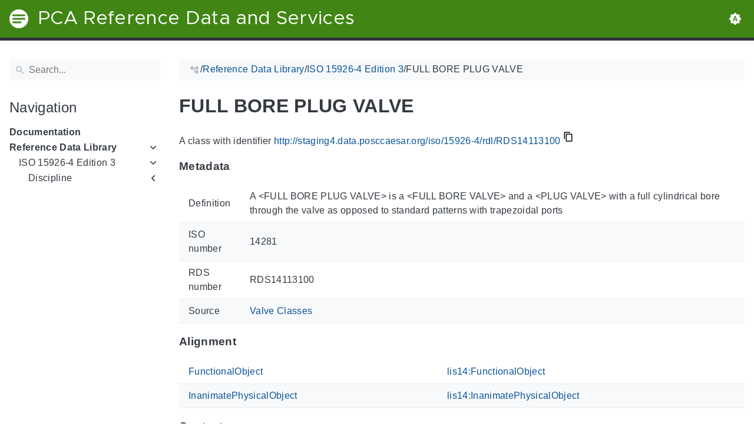

--- FILE ---
content_type: text/html
request_url: https://staging4.data.posccaesar.org/iso/15926-4/rdl/RDS14113100/
body_size: 12267
content:
<!doctype html><html lang=en class=color-toggle-hidden><head><meta charset=utf-8><meta name=referrer content="no-referrer"><meta name=viewport content="width=device-width,initial-scale=1"><meta name=color-scheme content="light dark"><meta name=generator content="Hugo 0.111.3"><meta name=description content="A class with identifier http://staging4.data.posccaesar.org/iso/15926-4/rdl/RDS14113100 MetadataThis section provides information about 'RDS14113100'. Definition A <FULL BORE PLUG VALVE> is a <FULL BORE VALVE> and a <PLUG VALVE> with a full cylindrical bore through the valve as opposed to standard patterns with trapezoidal ports ISO number 14281 RDS number RDS14113100 Source Valve Classes AlignmentThis section lists the most specific P2-superclasses of 'RDS14113100' together with an alignment with corresponding classes in P14, if available."><title>FULL BORE PLUG VALVE | PCA Reference Data and Services</title><link rel=icon type=image/svg+xml href=/favicon/favicon.svg><link rel=icon type=image/png sizes=32x32 href=/favicon/favicon-32x32.png><link rel=icon type=image/png sizes=16x16 href=/favicon/favicon-16x16.png><meta property="og:title" content="FULL BORE PLUG VALVE"><meta property="og:site_name" content="PCA Reference Data and Services"><meta property="og:description" content="A class with identifier http://staging4.data.posccaesar.org/iso/15926-4/rdl/RDS14113100 MetadataThis section provides information about 'RDS14113100'. Definition A <FULL BORE PLUG VALVE> is a <FULL BORE VALVE> and a <PLUG VALVE> with a full cylindrical bore through the valve as opposed to standard patterns with trapezoidal ports ISO number 14281 RDS number RDS14113100 Source Valve Classes AlignmentThis section lists the most specific P2-superclasses of 'RDS14113100' together with an alignment with corresponding classes in P14, if available."><meta property="og:type" content="article"><meta property="og:url" content="https://staging4.data.posccaesar.org/iso/15926-4/rdl/RDS14113100/"><meta property="article:section" content="Iso"><meta name=twitter:card content="summary"><meta name=twitter:title content="FULL BORE PLUG VALVE"><meta name=twitter:description content="A class with identifier http://staging4.data.posccaesar.org/iso/15926-4/rdl/RDS14113100 MetadataThis section provides information about 'RDS14113100'. Definition A <FULL BORE PLUG VALVE> is a <FULL BORE VALVE> and a <PLUG VALVE> with a full cylindrical bore through the valve as opposed to standard patterns with trapezoidal ports ISO number 14281 RDS number RDS14113100 Source Valve Classes AlignmentThis section lists the most specific P2-superclasses of 'RDS14113100' together with an alignment with corresponding classes in P14, if available."><script type=application/ld+json>{"@context":"http://schema.org","@type":"TechArticle","articleSection":"Iso","name":"FULL BORE PLUG VALVE","url":"https://staging4.data.posccaesar.org/iso/15926-4/rdl/RDS14113100/","headline":"FULL BORE PLUG VALVE","description":"A class with identifier http:\/\/staging4.data.posccaesar.org\/iso\/15926-4\/rdl\/RDS14113100 MetadataThis section provides information about \u0027RDS14113100\u0027. Definition A \u003cFULL BORE PLUG VALVE\u003e is a \u003cFULL BORE VALVE\u003e and a \u003cPLUG VALVE\u003e with a full cylindrical bore through the valve as opposed to standard patterns with trapezoidal ports ISO number 14281 RDS number RDS14113100 Source Valve Classes AlignmentThis section lists the most specific P2-superclasses of \u0027RDS14113100\u0027 together with an alignment with corresponding classes in P14, if available.","wordCount":"118","inLanguage":"en","isFamilyFriendly":"true","mainEntityOfPage":{"@type":"WebPage","@id":"https://staging4.data.posccaesar.org/iso/15926-4/rdl/RDS14113100/"},"copyrightHolder":"PCA Reference Data and Services","copyrightYear":"0001","dateCreated":"0001-01-01T00:00:00.00Z","datePublished":"0001-01-01T00:00:00.00Z","dateModified":"0001-01-01T00:00:00.00Z","publisher":{"@type":"Organization","name":"PCA Reference Data and Services","url":"https://staging4.data.posccaesar.org","logo":{"@type":"ImageObject","url":"https://staging4.data.posccaesar.org/brand.svg","width":"32","height":"32"}}}</script><script src=/js/colortheme-d3e4d351.bundle.min.js></script>
<script src=/js/main-fbb9c8b0.bundle.min.js></script>
<link rel=preload as=font href=/fonts/Metropolis.woff2 type=font/woff2 crossorigin=anonymous><link rel=preload as=font href=/fonts/LiberationSans.woff2 type=font/woff2 crossorigin=anonymous><link rel=preload href=/main-f44405f3.min.css as=style><link rel=stylesheet href=/main-f44405f3.min.css media=all><link rel=preload href=/mobile-79ddc617.min.css as=style><link rel=stylesheet href=/mobile-79ddc617.min.css media="screen and (max-width: 45rem)"><link rel=preload href=/print-735ccc12.min.css as=style><link rel=stylesheet href=/print-735ccc12.min.css media=print><link rel=preload href=/custom.css as=style><link rel=stylesheet href=/custom.css media=all><link href=https://staging4.data.posccaesar.org/iso/15926-4/rdl/RDS14113100/ rel=canonical type=text/html></head><body itemscope itemtype=https://schema.org/WebPage><svg class="svg-sprite" xmlns="http://www.w3.org/2000/svg" xmlns:xlink="http://www.w3.org/1999/xlink"><defs><svg viewBox="-7.27 -7.27 38.55 38.55" id="gdoc_arrow_back" xmlns="http://www.w3.org/2000/svg"><path d="M24 10.526v2.947H5.755l8.351 8.421-2.105 2.105-12-12 12-12 2.105 2.105-8.351 8.421H24z"/></svg><svg viewBox="-7.27 -7.27 38.55 38.55" id="gdoc_arrow_left_alt" xmlns="http://www.w3.org/2000/svg"><path d="M5.965 10.526V6.035L0 12l5.965 5.965v-4.491H24v-2.947H5.965z"/></svg><svg viewBox="-7.27 -7.27 38.55 38.55" id="gdoc_arrow_right_alt" xmlns="http://www.w3.org/2000/svg"><path d="M18.035 10.526V6.035L24 12l-5.965 5.965v-4.491H0v-2.947h18.035z"/></svg><svg viewBox="-7.27 -7.27 42.55 42.55" id="gdoc_bitbucket" xmlns="http://www.w3.org/2000/svg"><path d="M15.905 13.355c.189 1.444-1.564 2.578-2.784 1.839-1.375-.602-1.375-2.784-.034-3.403 1.151-.705 2.818.223 2.818 1.564zm1.907-.361c-.309-2.44-3.076-4.056-5.328-3.042-1.426.636-2.389 2.148-2.32 3.747.086 2.097 2.08 3.815 4.176 3.626s3.729-2.234 3.472-4.331zm4.108-9.315c-.756-.997-2.045-1.169-3.179-1.358-3.214-.516-6.513-.533-9.727.034-1.066.172-2.269.361-2.939 1.323 1.1 1.031 2.664 1.186 4.073 1.358 2.544.327 5.156.344 7.699.017 1.426-.172 3.008-.309 4.073-1.375zm.979 17.788c-.481 1.684-.206 3.953-1.994 4.932-3.076 1.701-6.806 1.89-10.191 1.289-1.787-.327-3.884-.894-4.864-2.578-.43-1.65-.705-3.334-.98-5.018l.103-.275.309-.155c5.121 3.386 12.288 3.386 17.427.0.808.241.206 1.22.189 1.805zM26.01 4.951c-.584 3.764-1.255 7.51-1.908 11.257-.189 1.1-1.255 1.719-2.148 2.183-3.214 1.615-6.96 1.89-10.483 1.512-2.389-.258-4.829-.894-6.771-2.389-.911-.705-.911-1.908-1.083-2.922-.602-3.523-1.289-7.046-1.719-10.604.206-1.547 1.942-2.217 3.231-2.698C6.848.654 8.686.362 10.508.19c3.884-.378 7.854-.241 11.618.859 1.341.395 2.784.945 3.695 2.097.412.533.275 1.203.189 1.805z"/></svg><svg viewBox="-7.27 -7.27 38.55 38.55" id="gdoc_bookmark" xmlns="http://www.w3.org/2000/svg"><path d="M15.268 4.392q.868.0 1.532.638t.664 1.506v17.463l-7.659-3.268-7.608 3.268V6.536q0-.868.664-1.506t1.532-.638h10.876zm4.34 14.144V4.392q0-.868-.638-1.532t-1.506-.664H6.537q0-.868.664-1.532T8.733.0h10.876q.868.0 1.532.664t.664 1.532v17.412z"/></svg><svg viewBox="-7.27 -7.27 42.55 42.55" id="gdoc_brightness_auto" xmlns="http://www.w3.org/2000/svg"><path d="M16.846 18.938h2.382L15.22 7.785h-2.44L8.772 18.938h2.382l.871-2.44h3.95zm7.087-9.062L27.999 14l-4.066 4.124v5.809h-5.809L14 27.999l-4.124-4.066H4.067v-5.809L.001 14l4.066-4.124V4.067h5.809L14 .001l4.124 4.066h5.809v5.809zm-11.385 4.937L14 10.282l1.452 4.531h-2.904z"/></svg><svg viewBox="-7.27 -7.27 42.55 42.55" id="gdoc_brightness_dark" xmlns="http://www.w3.org/2000/svg"><path d="M14 21.435q3.079.0 5.257-2.178T21.435 14t-2.178-5.257T14 6.565q-1.51.0-3.079.697 1.917.871 3.108 2.701T15.22 14t-1.191 4.037-3.108 2.701q1.568.697 3.079.697zm9.933-11.559L27.999 14l-4.066 4.124v5.809h-5.809L14 27.999l-4.124-4.066H4.067v-5.809L.001 14l4.066-4.124V4.067h5.809L14 .001l4.124 4.066h5.809v5.809z"/></svg><svg viewBox="-7.27 -7.27 42.55 42.55" id="gdoc_brightness_light" xmlns="http://www.w3.org/2000/svg"><path d="M14 21.435q3.079.0 5.257-2.178T21.435 14t-2.178-5.257T14 6.565 8.743 8.743 6.565 14t2.178 5.257T14 21.435zm9.933-3.311v5.809h-5.809L14 27.999l-4.124-4.066H4.067v-5.809L.001 14l4.066-4.124V4.067h5.809L14 .001l4.124 4.066h5.809v5.809L27.999 14z"/></svg><svg viewBox="-7.27 -7.27 42.55 42.55" id="gdoc_check" xmlns="http://www.w3.org/2000/svg"><path d="M8.885 20.197 25.759 3.323l2.24 2.24L8.885 24.677.0 15.792l2.24-2.24z"/></svg><svg viewBox="-7.27 -7.27 42.55 42.55" id="gdoc_check_circle_outline" xmlns="http://www.w3.org/2000/svg"><path d="M14 25.239q4.601.0 7.92-3.319T25.239 14 21.92 6.08 14 2.761 6.08 6.08 2.761 14t3.319 7.92T14 25.239zM14 0q5.784.0 9.892 4.108T28 14t-4.108 9.892T14 28t-9.892-4.108T0 14t4.108-9.892T14 0zm6.441 7.822 1.972 1.972-11.239 11.239L4.207 14l1.972-1.972 4.995 4.995z"/></svg><svg viewBox="-7.27 -7.27 42.55 42.55" id="gdoc_cloud_off" xmlns="http://www.w3.org/2000/svg"><path d="M9.023 10.5H7q-1.914.0-3.281 1.395t-1.367 3.309 1.367 3.281T7 19.852h11.375zM3.5 4.976l1.477-1.477L24.5 23.022l-1.477 1.477-2.352-2.297H6.999q-2.898.0-4.949-2.051t-2.051-4.949q0-2.844 1.969-4.867t4.758-2.133zm19.086 5.578q2.242.164 3.828 1.832T28 16.351q0 3.008-2.461 4.758l-1.695-1.695q1.805-.984 1.805-3.063.0-1.422-1.039-2.461t-2.461-1.039h-1.75v-.602q0-2.68-1.859-4.539t-4.539-1.859q-1.531.0-2.953.711l-1.75-1.695Q11.431 3.5 14.001 3.5q2.953.0 5.496 2.078t3.09 4.977z"/></svg><svg viewBox="-7.27 -7.27 42.55 42.55" id="gdoc_code" xmlns="http://www.w3.org/2000/svg"><path d="M9.917 24.5a1.75 1.75.0 10-3.501.001 1.75 1.75.0 003.501-.001zm0-21a1.75 1.75.0 10-3.501.001A1.75 1.75.0 009.917 3.5zm11.666 2.333a1.75 1.75.0 10-3.501.001 1.75 1.75.0 003.501-.001zm1.75.0a3.502 3.502.0 01-1.75 3.026c-.055 6.581-4.721 8.039-7.82 9.023-2.898.911-3.846 1.349-3.846 3.117v.474a3.502 3.502.0 011.75 3.026c0 1.932-1.568 3.5-3.5 3.5s-3.5-1.568-3.5-3.5c0-1.294.711-2.424 1.75-3.026V6.526A3.502 3.502.0 014.667 3.5c0-1.932 1.568-3.5 3.5-3.5s3.5 1.568 3.5 3.5a3.502 3.502.0 01-1.75 3.026v9.06c.93-.456 1.914-.766 2.807-1.039 3.391-1.075 5.323-1.878 5.359-5.687a3.502 3.502.0 01-1.75-3.026c0-1.932 1.568-3.5 3.5-3.5s3.5 1.568 3.5 3.5z"/></svg><svg viewBox="-7.27 -7.27 42.55 42.55" id="gdoc_copy" xmlns="http://www.w3.org/2000/svg"><path d="M23.502 25.438V7.626H9.562v17.812h13.94zm0-20.315q1.013.0 1.787.745t.774 1.757v17.812q0 1.013-.774 1.787t-1.787.774H9.562q-1.013.0-1.787-.774t-.774-1.787V7.625q0-1.013.774-1.757t1.787-.745h13.94zM19.689.0v2.562H4.438v17.812H1.936V2.562q0-1.013.745-1.787T4.438.001h15.251z"/></svg><svg viewBox="-7.27 -7.27 42.55 42.55" id="gdoc_dangerous" xmlns="http://www.w3.org/2000/svg"><path d="M21.802 19.833 15.969 14l5.833-5.833-1.969-1.969L14 12.031 8.167 6.198 6.198 8.167 12.031 14l-5.833 5.833 1.969 1.969L14 15.969l5.833 5.833zM19.833.0 28 8.167v11.666L19.833 28H8.167L0 19.833V8.167L8.167.0h11.666z"/></svg><svg viewBox="-7.27 -7.27 46.55 46.55" id="gdoc_date" xmlns="http://www.w3.org/2000/svg"><path d="M27.192 28.844V11.192H4.808v17.652h22.384zm0-25.689q1.277.0 2.253.976t.976 2.253v22.459q0 1.277-.976 2.216t-2.253.939H4.808q-1.352.0-2.291-.901t-.939-2.253V6.385q0-1.277.939-2.253t2.291-.976h1.577V.001h3.23v3.155h12.769V.001h3.23v3.155h1.577zm-3.155 11.267v3.155h-3.23v-3.155h3.23zm-6.46.0v3.155h-3.155v-3.155h3.155zm-6.384.0v3.155h-3.23v-3.155h3.23z"/></svg><svg viewBox="-7.27 -7.27 46.55 46.55" id="gdoc_download" xmlns="http://www.w3.org/2000/svg"><path d="M2.866 28.209h26.269v3.79H2.866v-3.79zm26.268-16.925L16 24.418 2.866 11.284h7.493V.001h11.283v11.283h7.493z"/></svg><svg viewBox="-7.27 -7.27 46.55 46.55" id="gdoc_email" xmlns="http://www.w3.org/2000/svg"><path d="M28.845 9.615v-3.23L16 14.422 3.155 6.385v3.23L16 17.577zm0-6.46q1.277.0 2.216.977T32 6.385v19.23q0 1.277-.939 2.253t-2.216.977H3.155q-1.277.0-2.216-.977T0 25.615V6.385q0-1.277.939-2.253t2.216-.977h25.69z"/></svg><svg viewBox="-7.27 -7.27 42.55 42.55" id="gdoc_error_outline" xmlns="http://www.w3.org/2000/svg"><path d="M14 25.239q4.601.0 7.92-3.319T25.239 14 21.92 6.08 14 2.761 6.08 6.08 2.761 14t3.319 7.92T14 25.239zM14 0q5.784.0 9.892 4.108T28 14t-4.108 9.892T14 28t-9.892-4.108T0 14t4.108-9.892T14 0zm-1.38 6.967h2.761v8.413H12.62V6.967zm0 11.239h2.761v2.826H12.62v-2.826z"/></svg><svg viewBox="-7.27 -7.27 42.55 42.55" id="gdoc_fire" xmlns="http://www.w3.org/2000/svg"><path d="M17.689 21.998q-.32.32-.8.576t-.864.384q-1.152.384-2.272.032t-1.888-.992q-.128-.128-.096-.256t.16-.192q1.216-.384 1.92-1.216t.96-1.792q.192-.896-.064-1.728t-.384-1.728q-.128-.704-.096-1.376t.288-1.312q0-.128.128-.128t.192.064q.384.832.992 1.472t1.28 1.216 1.216 1.248.672 1.568q.064.384.064.704.064.96-.32 1.92t-1.088 1.536zm3.84-10.944q-.768-.704-1.6-1.28t-1.6-1.344q-1.536-1.536-2.016-3.584t.16-4.16q.128-.32-.096-.544t-.544-.096q-.768.32-1.44.768t-1.312.896q-1.984 1.664-3.136 3.936T8.633 10.51t.8 5.088q0 .128.032.256t.032.256q0 .576-.512.832t-1.024-.192q-.128-.192-.192-.32-1.024-1.28-1.376-2.912t-.096-3.232q.064-.384-.288-.576t-.608.128q-1.28 1.664-1.856 3.68t-.448 4.064q0 .576.096 1.184t.288 1.184q.448 1.536 1.216 2.816 1.216 2.048 3.264 3.424t4.416 1.696q2.496.32 5.024-.256t4.448-2.304q1.408-1.344 2.208-3.104t.864-3.68-.704-3.712q-.064-.128-.096-.224t-.096-.224q-.576-1.088-1.28-1.984-.256-.384-.544-.704t-.672-.64z"/></svg><svg viewBox="-7.27 -7.27 42.55 42.55" id="gdoc_git" xmlns="http://www.w3.org/2000/svg"><path d="M27.472 12.753 15.247.529a1.803 1.803.0 00-2.55.0l-2.84 2.84 2.137 2.137a2.625 2.625.0 013.501 3.501l3.499 3.499a2.625 2.625.0 11-1.237 1.237l-3.499-3.499c-.083.04-.169.075-.257.106v7.3a2.626 2.626.0 11-1.75.0v-7.3a2.626 2.626.0 01-1.494-3.607L8.62 4.606l-8.09 8.09a1.805 1.805.0 000 2.551l12.225 12.224a1.803 1.803.0 002.55.0l12.168-12.168a1.805 1.805.0 000-2.551z"/></svg><svg viewBox="-7.27 -7.27 46.55 46.55" id="gdoc_gitea" xmlns="http://www.w3.org/2000/svg"><path d="M5.581 7.229c-2.46-.005-5.755 1.559-5.573 5.48.284 6.125 6.56 6.693 9.068 6.743.275 1.149 3.227 5.112 5.412 5.32h9.573c5.741-.381 10.04-17.363 6.853-17.427-5.271.248-8.395.373-11.073.395v5.3l-.835-.369-.005-4.928c-3.075-.001-5.781-.144-10.919-.397-.643-.004-1.539-.113-2.501-.116zm.348 2.166h.293c.349 3.14.917 4.976 2.067 7.781-2.933-.347-5.429-1.199-5.888-4.38-.237-1.647.563-3.365 3.528-3.401zm11.409 3.087c.2.003.404.04.596.128l.999.431-.716 1.305h-.007a.996.996.0 00-.321.053l.006-.002c-.349.114-.593.406-.593.749.0.097.019.189.055.275l-.002-.006a.767.767.0 00.151.233l-.001-.001-1.235 2.248a.99.99.0 00-.302.052l.006-.002c-.349.114-.593.406-.593.749.0.097.019.189.055.275l-.002-.006c.128.31.457.527.843.527a.987.987.0 00.31-.049l-.006.002c.348-.114.592-.406.592-.749.0-.097-.02-.19-.056-.277l.002.006a.784.784.0 00-.211-.293l1.203-2.189a.999.999.0 00.397-.041l-.006.002a.942.942.0 00.285-.15l-.001.001c.464.195.844.353 1.117.488.411.203.556.337.6.487.044.147-.004.429-.236.925-.173.369-.46.893-.799 1.511h-.02a.991.991.0 00-.321.053l.006-.002c-.349.114-.593.406-.593.749.0.097.019.189.055.275l-.002-.006c.128.31.457.527.843.527a.987.987.0 00.31-.049l-.006.002c.348-.114.592-.406.592-.749a.703.703.0 00-.055-.275l.002.006a.802.802.0 00-.183-.27l.001.001c.335-.611.623-1.136.808-1.531.251-.536.381-.935.267-1.32s-.467-.636-.933-.867c-.307-.151-.689-.311-1.147-.503a.723.723.0 00-.052-.324l.002.006a.792.792.0 00-.194-.279l.704-1.284 3.899 1.684c.704.305.995 1.053.653 1.68l-2.68 4.907c-.343.625-1.184.884-1.888.58l-5.516-2.384c-.704-.304-.996-1.053-.653-1.68l2.68-4.905c.235-.431.707-.687 1.207-.707z"/></svg><svg viewBox="-7.27 -7.27 46.55 46.55" id="gdoc_github" xmlns="http://www.w3.org/2000/svg"><path d="M16 .394c8.833.0 15.999 7.166 15.999 15.999.0 7.062-4.583 13.062-10.937 15.187-.813.146-1.104-.354-1.104-.771.0-.521.021-2.25.021-4.396.0-1.5-.5-2.458-1.083-2.958 3.562-.396 7.312-1.75 7.312-7.896.0-1.75-.625-3.167-1.646-4.291.167-.417.708-2.042-.167-4.25-1.333-.417-4.396 1.646-4.396 1.646a15.032 15.032.0 00-8 0S8.937 6.602 7.603 7.018c-.875 2.208-.333 3.833-.167 4.25-1.021 1.125-1.646 2.542-1.646 4.291.0 6.125 3.729 7.5 7.291 7.896-.458.417-.875 1.125-1.021 2.146-.917.417-3.25 1.125-4.646-1.333-.875-1.521-2.458-1.646-2.458-1.646-1.562-.021-.104.979-.104.979 1.042.479 1.771 2.333 1.771 2.333.938 2.854 5.396 1.896 5.396 1.896.0 1.333.021 2.583.021 2.979.0.417-.292.917-1.104.771C4.582 29.455-.001 23.455-.001 16.393-.001 7.56 7.165.394 15.998.394zM6.063 23.372c.042-.083-.021-.187-.146-.25-.125-.042-.229-.021-.271.042-.042.083.021.187.146.25.104.062.229.042.271-.042zm.646.709c.083-.062.062-.208-.042-.333-.104-.104-.25-.146-.333-.062-.083.062-.062.208.042.333.104.104.25.146.333.062zm.625.937c.104-.083.104-.25.0-.396-.083-.146-.25-.208-.354-.125-.104.062-.104.229.0.375s.271.208.354.146zm.875.875c.083-.083.042-.271-.083-.396-.146-.146-.333-.167-.417-.062-.104.083-.062.271.083.396.146.146.333.167.417.062zm1.187.521c.042-.125-.083-.271-.271-.333-.167-.042-.354.021-.396.146s.083.271.271.312c.167.062.354.0.396-.125zm1.313.104c0-.146-.167-.25-.354-.229-.187.0-.333.104-.333.229.0.146.146.25.354.229.187.0.333-.104.333-.229zm1.208-.208c-.021-.125-.187-.208-.375-.187-.187.042-.312.167-.292.312.021.125.187.208.375.167s.312-.167.292-.292z"/></svg><svg viewBox="-7.27 -7.27 42.55 42.55" id="gdoc_gitlab" xmlns="http://www.w3.org/2000/svg"><path d="M1.629 11.034 14 26.888.442 17.048a1.09 1.09.0 01-.39-1.203l1.578-4.811zm7.217.0h10.309l-5.154 15.854zM5.753 1.475l3.093 9.559H1.63l3.093-9.559a.548.548.0 011.031.0zm20.618 9.559 1.578 4.811c.141.437-.016.922-.39 1.203l-13.558 9.84 12.371-15.854zm0 0h-7.216l3.093-9.559a.548.548.0 011.031.0z"/></svg><svg viewBox="-7.27 -7.27 46.55 46.55" id="gdoc_heart" xmlns="http://www.w3.org/2000/svg"><path d="M16 29.714a1.11 1.11.0 01-.786-.321L4.072 18.643c-.143-.125-4.071-3.714-4.071-8 0-5.232 3.196-8.357 8.535-8.357 3.125.0 6.053 2.464 7.464 3.857 1.411-1.393 4.339-3.857 7.464-3.857 5.339.0 8.535 3.125 8.535 8.357.0 4.286-3.928 7.875-4.089 8.035L16.785 29.392c-.214.214-.5.321-.786.321z"/></svg><svg viewBox="-7.27 -7.27 42.55 42.55" id="gdoc_home" xmlns="http://www.w3.org/2000/svg"><path d="M24.003 15.695v8.336c0 .608-.504 1.111-1.111 1.111h-6.669v-6.669h-4.446v6.669H5.108a1.119 1.119.0 01-1.111-1.111v-8.336c0-.035.017-.069.017-.104L14 7.359l9.986 8.232a.224.224.0 01.017.104zm3.873-1.198-1.077 1.285a.578.578.0 01-.365.191h-.052a.547.547.0 01-.365-.122L14 5.831 1.983 15.851a.594.594.0 01-.417.122.578.578.0 01-.365-.191L.124 14.497a.57.57.0 01.069-.781L12.679 3.314c.729-.608 1.91-.608 2.64.0l4.237 3.543V3.471c0-.313.243-.556.556-.556h3.334c.313.0.556.243.556.556v7.085l3.803 3.161c.226.191.26.556.069.781z"/></svg><svg viewBox="-7.27 -7.27 42.55 42.55" id="gdoc_info_outline" xmlns="http://www.w3.org/2000/svg"><path d="M12.62 9.793V6.967h2.761v2.826H12.62zM14 25.239q4.601.0 7.92-3.319T25.239 14 21.92 6.08 14 2.761 6.08 6.08 2.761 14t3.319 7.92T14 25.239zM14 0q5.784.0 9.892 4.108T28 14t-4.108 9.892T14 28t-9.892-4.108T0 14t4.108-9.892T14 0zm-1.38 21.033V12.62h2.761v8.413H12.62z"/></svg><svg viewBox="-7.27 -7.27 42.55 42.55" id="gdoc_keyboard_arrow_down" xmlns="http://www.w3.org/2000/svg"><path d="M3.281 5.36 14 16.079 24.719 5.36 28 8.641l-14 14-14-14z"/></svg><svg viewBox="-7.27 -7.27 46.55 46.55" id="gdoc_keyboard_arrow_left" xmlns="http://www.w3.org/2000/svg"><path d="M25.875 28.25 22.125 32 6.126 16.001 22.125.002l3.75 3.75-12.25 12.25z"/></svg><svg viewBox="-7.27 -7.27 46.55 46.55" id="gdoc_keyboard_arrow_right" xmlns="http://www.w3.org/2000/svg"><path d="M6.125 28.25 18.375 16 6.125 3.75 9.875.0l15.999 15.999L9.875 31.998z"/></svg><svg viewBox="-7.27 -7.27 42.55 42.55" id="gdoc_keyboard_arrow_up" xmlns="http://www.w3.org/2000/svg"><path d="M24.719 22.64 14 11.921 3.281 22.64.0 19.359l14-14 14 14z"/></svg><svg viewBox="-7.27 -7.27 42.55 42.55" id="gdoc_language" xmlns="http://www.w3.org/2000/svg"><path d="M20.112 16.826h4.732q.394-1.84.394-2.826t-.394-2.826h-4.732q.197 1.38.197 2.826t-.197 2.826zm-2.497 7.756q1.643-.526 3.418-2.005t2.695-2.991h-4.141q-.657 2.629-1.972 4.995zm-.329-7.756q.197-1.38.197-2.826t-.197-2.826h-6.573q-.197 1.38-.197 2.826t.197 2.826h6.573zM14 25.173q1.84-2.695 2.695-5.587h-5.39q.854 2.892 2.695 5.587zM8.413 8.413q.789-2.826 1.972-4.995-1.643.526-3.451 2.005T4.272 8.414h4.141zM4.272 19.587q.854 1.512 2.662 2.991t3.451 2.005q-1.315-2.366-1.972-4.995H4.272zm-1.117-2.761h4.732Q7.69 15.446 7.69 14t.197-2.826H3.155q-.394 1.84-.394 2.826t.394 2.826zM14 2.826q-1.84 2.695-2.695 5.587h5.39Q15.841 5.521 14 2.826zm9.727 5.587q-.92-1.512-2.695-2.991t-3.418-2.005q1.183 2.169 1.972 4.995h4.141zM14 0q5.784.0 9.892 4.108T28 14t-4.108 9.892T14 28t-9.892-4.108T0 14t4.108-9.892T14 0z"/></svg><svg viewBox="-7.27 -7.27 46.55 46.55" id="gdoc_link" xmlns="http://www.w3.org/2000/svg"><path d="M24.037 7.963q3.305.0 5.634 2.366T32 16t-2.329 5.671-5.634 2.366h-6.46v-3.08h6.46q2.028.0 3.493-1.465t1.465-3.493-1.465-3.493-3.493-1.465h-6.46v-3.08h6.46zM9.615 17.578v-3.155h12.77v3.155H9.615zM3.005 16q0 2.028 1.465 3.493t3.493 1.465h6.46v3.08h-6.46q-3.305.0-5.634-2.366T0 16.001t2.329-5.671 5.634-2.366h6.46v3.08h-6.46q-2.028.0-3.493 1.465t-1.465 3.493z"/></svg><svg viewBox="-7.27 -7.27 46.55 46.55" id="gdoc_mastodon" xmlns="http://www.w3.org/2000/svg"><path d="M30.924 10.506c0-6.941-4.548-8.976-4.548-8.976C24.083.477 20.144.034 16.054.001h-.101C11.862.034 7.926.477 5.633 1.53c0 0-4.548 2.035-4.548 8.976.0 1.589-.031 3.491.02 5.505.165 6.79 1.245 13.479 7.522 15.14 2.893.765 5.379.927 7.38.816 3.629-.2 5.667-1.296 5.667-1.296l-.12-2.633s-2.593.817-5.505.719c-2.887-.099-5.932-.311-6.399-3.855a7.069 7.069.0 01-.064-.967v-.028.001s2.833.693 6.423.857c2.195.1 4.253-.129 6.344-.377 4.009-.479 7.5-2.949 7.939-5.207.689-3.553.633-8.676.633-8.676zm-5.366 8.945h-3.329v-8.159c0-1.72-.724-2.592-2.171-2.592-1.6.0-2.403 1.035-2.403 3.083v4.465h-3.311v-4.467c0-2.048-.803-3.083-2.403-3.083-1.447.0-2.171.873-2.171 2.592v8.159H6.441v-8.404c0-1.719.437-3.084 1.316-4.093.907-1.011 2.092-1.528 3.565-1.528 1.704.0 2.995.655 3.848 1.965l.828 1.391.829-1.391c.853-1.311 2.144-1.965 3.848-1.965 1.472.0 2.659.517 3.565 1.528.877 1.009 1.315 2.375 1.315 4.093z"/></svg><svg viewBox="-7.27 -7.27 46.55 46.55" id="gdoc_matrix" xmlns="http://www.w3.org/2000/svg"><path d="M.843.734v30.532H3.04v.733H0V0h3.04v.733zm9.391 9.68v1.543h.044a4.417 4.417.0 011.489-1.365c.577-.327 1.248-.487 2-.487.72.0 1.377.143 1.975.419.597.277 1.047.776 1.36 1.477.339-.499.8-.941 1.379-1.323.579-.383 1.267-.573 2.061-.573.604.0 1.163.075 1.68.223a3.34 3.34.0 011.324.707c.368.327.652.745.861 1.268.203.523.307 1.151.307 1.889v7.637h-3.132v-6.468c0-.381-.013-.745-.043-1.083a2.315 2.315.0 00-.246-.893l.006.013a1.484 1.484.0 00-.577-.593l-.007-.004c-.259-.147-.609-.221-1.047-.221-.443.0-.8.085-1.071.252-.267.166-.483.39-.635.656l-.005.009a2.558 2.558.0 00-.307.915l-.002.013a7.156 7.156.0 00-.08 1.044v6.359h-3.133v-6.4c0-.339-.005-.671-.024-1.003a2.772 2.772.0 00-.197-.936l.007.019a1.41 1.41.0 00-.548-.667l-.006-.003c-.259-.167-.635-.253-1.139-.253-.148.0-.345.032-.585.099-.24.068-.48.191-.707.376-.228.184-.425.449-.585.793-.16.345-.24.8-.24 1.36v6.621H7.279v-11.42zm20.923 20.852V.734H28.96V.001H32V32h-3.04v-.733z"/></svg><svg viewBox="-7.27 -7.27 46.55 46.55" id="gdoc_menu" xmlns="http://www.w3.org/2000/svg"><path d="M.001 5.334h31.998v3.583H.001V5.334zm0 12.416v-3.5h31.998v3.5H.001zm0 8.916v-3.583h31.998v3.583H.001z"/></svg><svg viewBox="-7.27 -7.27 42.55 42.55" id="gdoc_notification" xmlns="http://www.w3.org/2000/svg"><path d="m22.615 19.384 2.894 2.894v1.413H2.49v-1.413l2.894-2.894V12.25q0-3.365 1.716-5.856t4.745-3.231v-1.01q0-.875.606-1.514T13.999.0t1.548.639.606 1.514v1.01q3.029.74 4.745 3.231t1.716 5.856v7.134zM14 27.999q-1.211.0-2.053-.808t-.841-2.019h5.788q0 1.144-.875 1.986T14 27.999z"/></svg><svg viewBox="-7.27 -7.27 42.55 42.55" id="gdoc_path" xmlns="http://www.w3.org/2000/svg"><path d="M28 12.62h-9.793V8.414h-2.826v11.173h2.826v-4.206H28V26.62h-9.793v-4.206H12.62v-14H9.794v4.206H.001V1.381h9.793v4.206h8.413V1.381H28V12.62z"/></svg><svg viewBox="-7.27 -7.27 46.55 46.55" id="gdoc_person" xmlns="http://www.w3.org/2000/svg"><path d="M16 20.023q5.052.0 10.526 2.199t5.473 5.754v4.023H0v-4.023q0-3.555 5.473-5.754t10.526-2.199zM16 16q-3.275.0-5.614-2.339T8.047 8.047t2.339-5.661T16 0t5.614 2.386 2.339 5.661-2.339 5.614T16 16z"/></svg><svg viewBox="-7.27 -7.27 46.55 46.55" id="gdoc_search" xmlns="http://www.w3.org/2000/svg"><path d="M11.925 20.161q3.432.0 5.834-2.402t2.402-5.834-2.402-5.834-5.834-2.402-5.834 2.402-2.402 5.834 2.402 5.834 5.834 2.402zm10.981.0L32 29.255 29.255 32l-9.094-9.094v-1.458l-.515-.515q-3.26 2.831-7.721 2.831-4.976.0-8.45-3.432T.001 11.925t3.474-8.45 8.45-3.474 8.407 3.474 3.432 8.45q0 1.802-.858 4.075t-1.973 3.646l.515.515h1.458z"/></svg><svg viewBox="-7.27 -7.27 42.55 42.55" id="gdoc_shield" xmlns="http://www.w3.org/2000/svg"><path d="M22.167 15.166V3.5h-8.166v20.726c.93-.492 2.424-1.349 3.883-2.497 1.95-1.531 4.284-3.919 4.284-6.562zm3.499-13.999v14c0 7.674-10.737 12.523-11.192 12.724-.146.073-.31.109-.474.109s-.328-.036-.474-.109c-.456-.201-11.192-5.049-11.192-12.724v-14C2.334.529 2.863.0 3.501.0H24.5c.638.0 1.167.529 1.167 1.167z"/></svg><svg viewBox="-7.27 -7.27 42.55 42.55" id="gdoc_star" xmlns="http://www.w3.org/2000/svg"><path d="M14 22.052 5.324 27.31l2.3-9.859L0 10.813l10.056-.854L14 .692l3.944 9.267L28 10.813l-7.624 6.638 2.3 9.859z"/></svg><svg viewBox="-7.27 -7.27 42.55 42.55" id="gdoc_tag" xmlns="http://www.w3.org/2000/svg"><path d="M17.52 17.52v-7.041h-7.041v7.041h7.041zM28 10.479h-7.041v7.041H28v3.439h-7.041V28H17.52v-7.041h-7.041V28H7.04v-7.041H-.001V17.52H7.04v-7.041H-.001V7.04H7.04V-.001h3.439V7.04h7.041V-.001h3.439V7.04H28v3.439z"/></svg><svg viewBox="-7.27 -7.27 46.55 46.55" id="gdoc_timer" xmlns="http://www.w3.org/2000/svg"><path d="M16 29q4.428.0 7.536-3.143t3.107-7.571-3.107-7.536T16 7.643 8.464 10.75t-3.107 7.536 3.107 7.571T16 29zM26.714 9.786q1.214 1.571 2.107 4.036t.893 4.464q0 5.643-4 9.678T16 32t-9.714-4.036-4-9.678 4-9.678T16 4.572q1.929.0 4.464.929t4.107 2.143l2.143-2.214q1.143.929 2.143 2.143zM14.5 19.857v-9.143h3v9.143h-3zM20.571.001v3.071h-9.143V.001h9.143z"/></svg><svg viewBox="-7.27 -7.27 46.55 46.55" id="gdoc_xmpp" xmlns="http://www.w3.org/2000/svg"><path d="M31.995 4.237c-.449.175-1.12.433-1.936.745-1.544.591-2.328.891-2.924 1.093-.613.208-1.287.409-2.635.813-.911.272-1.672.495-2.212.651-.031.875.0 2.177-.292 3.635a21.837 21.837.0 01-2.016 5.765c-1.496 2.944-3.236 4.817-3.88 5.476-.056-.059-.112-.117-.168-.179-.707-.763-2.403-2.703-3.815-5.683-1.053-2.223-1.484-4.044-1.605-4.584-.356-1.589-.427-2.955-.427-4.117.0-.075-.036-.129-.101-.149-.721-.223-1.765-.519-2.887-.853-1.271-.379-2.193-.744-3.408-1.2-.493-.185-1.409-.547-2.217-.859C.723 4.499.113 4.236.041 4.236c-.005.0-.015.0-.023.012a.131.131.0 00-.019.076c.009.593.08 1.361.256 2.365.615 3.503 2.688 7.061 4.36 9.244.0.0 3.717 5.035 9.128 8.144l.303.176c-.009.008-.02.015-.028.021-1.717 1.316-3.201 1.977-3.579 2.14a15.71 15.71.0 01-2.219.772v.407a25.31 25.31.0 002.72-.487 26.72 26.72.0 005.075-1.792c.136.067.276.136.42.204 1.527.725 3.571 1.627 6.073 2.048.613.103 1.136.165 1.507.195a.109.109.0 00.115-.091.55.55.0 00.004-.217.107.107.0 00-.063-.073c-.505-.209-1.201-.4-1.983-.719-.935-.381-2.241-1.067-3.648-2.128a13.528 13.528.0 01-.367-.287c4.64-2.656 7.989-6.588 7.989-6.588 1.735-2.036 4.441-5.623 5.431-9.795.349-1.473.539-2.741.5-3.628z"/></svg></defs></svg><div class=wrapper><input type=checkbox class=hidden id=menu-control>
<input type=checkbox class=hidden id=menu-header-control><header class=gdoc-header><div class="container flex align-center justify-between"><label for=menu-control class=gdoc-nav__control tabindex=0><svg class="gdoc-icon gdoc_menu"><title>Open Navigation</title><use xlink:href="#gdoc_menu"/></svg><svg class="gdoc-icon gdoc_arrow_back"><title>Close Navigation</title><use xlink:href="#gdoc_arrow_back"/></svg></label><div><a class="gdoc-brand gdoc-header__link" href=https://staging4.data.posccaesar.org><span class="flex align-center"><img class=gdoc-brand__img src=/brand.svg alt>
<span class=gdoc-brand__title>PCA Reference Data and Services</span></span></a></div><div class=gdoc-menu-header><span class=gdoc-menu-header__items><span id=gdoc-color-theme><svg class="gdoc-icon gdoc_brightness_dark"><title>Toggle Dark/Light/Auto mode</title><use xlink:href="#gdoc_brightness_dark"/></svg><svg class="gdoc-icon gdoc_brightness_light"><title>Toggle Dark/Light/Auto mode</title><use xlink:href="#gdoc_brightness_light"/></svg><svg class="gdoc-icon gdoc_brightness_auto"><title>Toggle Dark/Light/Auto mode</title><use xlink:href="#gdoc_brightness_auto"/></svg></span><span class=gdoc-menu-header__home><a href=https://staging4.data.posccaesar.org class=gdoc-header__link><svg class="gdoc-icon gdoc_home"><title>Back to homepage</title><use xlink:href="#gdoc_home"/></svg></a></span><span class=gdoc-menu-header__control><label for=menu-header-control><svg class="gdoc-icon gdoc_keyboard_arrow_right"><use xlink:href="#gdoc_keyboard_arrow_right"/><title>Close Menu Bar</title></svg></label></span></span><label for=menu-header-control class=gdoc-menu-header__control><svg class="gdoc-icon gdoc_keyboard_arrow_left"><use xlink:href="#gdoc_keyboard_arrow_left"/><title>Open Menu Bar</title></svg></label></div></div></header><main class="container flex flex-even"><aside class=gdoc-nav><nav><div class="gdoc-search flex align-center"><svg class="gdoc-icon gdoc_search"><use xlink:href="#gdoc_search"/></svg><input type=text id=gdoc-search-input class=gdoc-search__input placeholder=Search... aria-label=Search maxlength=64 data-site-base-url=https://staging4.data.posccaesar.org data-site-lang=en><ul id=gdoc-search-results class=gdoc-search__list></ul></div><section class=gdoc-nav--main><h2>Navigation</h2><ul class=gdoc-nav__list><li><input type=checkbox class=hidden>
<label><span class=flex><a href=/doc/ class=gdoc-nav__entry>Documentation</a></span></label></li><li><input type=checkbox class=gdoc-nav__toggle id=navtree-64996d32 checked>
<label for=navtree-64996d32 class="flex justify-between align-center"><span class=flex><a href=/iso/ class=gdoc-nav__entry>Reference Data Library</a></span><svg class="gdoc-icon toggle gdoc_keyboard_arrow_left"><use xlink:href="#gdoc_keyboard_arrow_left"/></svg><svg class="gdoc-icon toggle gdoc_keyboard_arrow_down"><use xlink:href="#gdoc_keyboard_arrow_down"/></svg></label><ul class=gdoc-nav__list><li><input type=checkbox class=gdoc-nav__toggle id=navtree-7bdb8afb checked>
<label for=navtree-7bdb8afb class="flex justify-between align-center"><span class=flex><a href=/iso/15926-4/ class=gdoc-nav__entry>ISO 15926-4 Edition 3</a></span><svg class="gdoc-icon toggle gdoc_keyboard_arrow_left"><use xlink:href="#gdoc_keyboard_arrow_left"/></svg><svg class="gdoc-icon toggle gdoc_keyboard_arrow_down"><use xlink:href="#gdoc_keyboard_arrow_down"/></svg></label><ul class=gdoc-nav__list><li><input type=checkbox class=gdoc-nav__toggle id=navtree-03bf1c00>
<label for=navtree-03bf1c00 class="flex justify-between align-center"><span class=flex><a href=/iso/15926-4/dspln/ class=gdoc-nav__entry>Discipline</a></span><svg class="gdoc-icon toggle gdoc_keyboard_arrow_left"><use xlink:href="#gdoc_keyboard_arrow_left"/></svg><svg class="gdoc-icon toggle gdoc_keyboard_arrow_down"><use xlink:href="#gdoc_keyboard_arrow_down"/></svg></label><ul class=gdoc-nav__list><li><input type=checkbox class=hidden>
<label><span class=flex><a href=/iso/15926-4/dspln/activity_or_event-v2/ class=gdoc-nav__entry>Activity or Event</a></span></label></li><li><input type=checkbox class=hidden>
<label><span class=flex><a href=/iso/15926-4/dspln/class_of_class-v2/ class=gdoc-nav__entry>Class of Class</a></span></label></li><li><input type=checkbox class=hidden>
<label><span class=flex><a href=/iso/15926-4/dspln/connection_material-v2/ class=gdoc-nav__entry>Connection Material</a></span></label></li><li><input type=checkbox class=hidden>
<label><span class=flex><a href=/iso/15926-4/dspln/electrical-v2/ class=gdoc-nav__entry>Electrical</a></span></label></li><li><input type=checkbox class=hidden>
<label><span class=flex><a href=/iso/15926-4/dspln/heaters_coolers_and_heat_transfer-v2/ class=gdoc-nav__entry>Heaters, Coolers and Heat Transfer</a></span></label></li><li><input type=checkbox class=hidden>
<label><span class=flex><a href=/iso/15926-4/dspln/information_and_information_carrier-v2/ class=gdoc-nav__entry>Information and Information Carrier</a></span></label></li><li><input type=checkbox class=hidden>
<label><span class=flex><a href=/iso/15926-4/dspln/instrumentation-v2/ class=gdoc-nav__entry>Instrumentation</a></span></label></li><li><input type=checkbox class=hidden>
<label><span class=flex><a href=/iso/15926-4/dspln/iso15926-2_entity_type-v2/ class=gdoc-nav__entry>ISO 15926-2 Entity Type</a></span></label></li><li><input type=checkbox class=hidden>
<label><span class=flex><a href=/iso/15926-4/dspln/missing_superclasses-v1/ class=gdoc-nav__entry>Missing Superclasses</a></span></label></li><li><input type=checkbox class=hidden>
<label><span class=flex><a href=/iso/15926-4/dspln/multi_subject_area-v2/ class=gdoc-nav__entry>Multi-subject Area</a></span></label></li><li><input type=checkbox class=hidden>
<label><span class=flex><a href=/iso/15926-4/dspln/piping-v2/ class=gdoc-nav__entry>Piping</a></span></label></li><li><input type=checkbox class=hidden>
<label><span class=flex><a href=/iso/15926-4/dspln/property_and_status-v2/ class=gdoc-nav__entry>Property and Status</a></span></label></li><li><input type=checkbox class=hidden>
<label><span class=flex><a href=/iso/15926-4/dspln/protection-v2/ class=gdoc-nav__entry>Protection</a></span></label></li><li><input type=checkbox class=hidden>
<label><span class=flex><a href=/iso/15926-4/dspln/rotating_equipment-v2/ class=gdoc-nav__entry>Rotating Equipment</a></span></label></li><li><input type=checkbox class=hidden>
<label><span class=flex><a href=/iso/15926-4/dspln/solids_handling-v2/ class=gdoc-nav__entry>Solids Handling</a></span></label></li><li><input type=checkbox class=hidden>
<label><span class=flex><a href=/iso/15926-4/dspln/static_equipment-v2/ class=gdoc-nav__entry>Static Equipment</a></span></label></li><li><input type=checkbox class=hidden>
<label><span class=flex><a href=/iso/15926-4/dspln/transport-v2/ class=gdoc-nav__entry>Transport</a></span></label></li><li><input type=checkbox class=hidden>
<label><span class=flex><a href=/iso/15926-4/dspln/uom-v3/ class=gdoc-nav__entry>Unit of Measure</a></span></label></li><li><input type=checkbox class=hidden>
<label><span class=flex><a href=/iso/15926-4/dspln/valve_classes-v2/ class=gdoc-nav__entry>Valve Classes</a></span></label></li></ul></li></ul></li></ul></li></ul></section><section class=gdoc-nav--more></section></nav></aside><div class=gdoc-page><div class="gdoc-page__header flex flex-wrap
justify-between
hidden-mobile" itemprop=breadcrumb><div><svg class="gdoc-icon gdoc_path hidden-mobile"><use xlink:href="#gdoc_path"/></svg><ol class=breadcrumb itemscope itemtype=https://schema.org/BreadcrumbList><li itemprop=itemListElement itemscope itemtype=https://schema.org/ListItem><a itemscope itemtype=https://schema.org/WebPage itemprop=item itemid=/ href=/><span itemprop=name></span></a><meta itemprop=position content="2"></li><li>/</li><li itemprop=itemListElement itemscope itemtype=https://schema.org/ListItem><a itemscope itemtype=https://schema.org/WebPage itemprop=item itemid=/iso/ href=/iso/><span itemprop=name>Reference Data Library</span></a><meta itemprop=position content="3"></li><li>/</li><li itemprop=itemListElement itemscope itemtype=https://schema.org/ListItem><a itemscope itemtype=https://schema.org/WebPage itemprop=item itemid=/iso/15926-4/ href=/iso/15926-4/><span itemprop=name>ISO 15926-4 Edition 3</span></a><meta itemprop=position content="4"></li><li>/</li><li itemprop=itemListElement itemscope itemtype=https://schema.org/ListItem><span itemprop=name>FULL BORE PLUG VALVE</span><meta itemprop=position content="5"></li></ol></div></div><article class="gdoc-markdown gdoc-markdown__align--left"><h1>FULL BORE PLUG VALVE</h1><p>A class with identifier
<span><a href=http://staging4.data.posccaesar.org/iso/15926-4/rdl/RDS14113100>http://staging4.data.posccaesar.org/iso/15926-4/rdl/RDS14113100</a></span><svg class="icon gdoc_copy" style="cursor:pointer" onclick="copyToClipboard('http:\/\/staging4.data.posccaesar.org\/iso\/15926-4\/rdl\/RDS14113100')" width="25" height="25"><use xlink:href="#gdoc_copy"/></svg></p><div class=gdoc-page__anchorwrap><h3 id=div-classtooltip2metadataspan-classtooltiptextthis-section-provides-information-about-39rds1411310039spandiv><div class=tooltip2>Metadata<span class=tooltiptext>This section provides information about 'RDS14113100'.</span></div><a data-clipboard-text=https://staging4.data.posccaesar.org/iso/15926-4/rdl/RDS14113100/#div-classtooltip2metadataspan-classtooltiptextthis-section-provides-information-about-39rds1411310039spandiv class="gdoc-page__anchor clip flex align-center" title="Anchor to: MetadataThis section provides information about 'RDS14113100'." aria-label="Anchor to: MetadataThis section provides information about 'RDS14113100'." href=#div-classtooltip2metadataspan-classtooltiptextthis-section-provides-information-about-39rds1411310039spandiv><svg class="gdoc-icon gdoc_link"><use xlink:href="#gdoc_link"/></svg></a></h3></div><div class=table-wrap><table><tbody><tr><td>Definition</td><td>A &lt;FULL BORE PLUG VALVE> is a &lt;FULL BORE VALVE> and a &lt;PLUG VALVE> with a full cylindrical bore through the valve as opposed to standard patterns with trapezoidal ports</td></tr><tr><td>ISO number</td><td>14281</td></tr><tr><td>RDS number</td><td>RDS14113100</td></tr><tr><td>Source</td><td><span><a href=http://staging4.data.posccaesar.org/iso/15926-4/dspln/valve_classes-v2>Valve Classes</a></span></td></tr></tbody></table></div><div class=gdoc-page__anchorwrap><h3 id=div-classtooltip2alignmentspan-classtooltiptextthis-section-lists-the-most-specific-p2-superclasses-of-39rds1411310039-together-with-an-alignment-with-corresponding-classes-in-p14-if-availablespandiv><div class=tooltip2>Alignment<span class=tooltiptext>This section lists the most specific P2-superclasses of 'RDS14113100' together with an alignment with corresponding classes in P14, if available.</span></div><a data-clipboard-text=https://staging4.data.posccaesar.org/iso/15926-4/rdl/RDS14113100/#div-classtooltip2alignmentspan-classtooltiptextthis-section-lists-the-most-specific-p2-superclasses-of-39rds1411310039-together-with-an-alignment-with-corresponding-classes-in-p14-if-availablespandiv class="gdoc-page__anchor clip flex align-center" title="Anchor to: AlignmentThis section lists the most specific P2-superclasses of 'RDS14113100' together with an alignment with corresponding classes in P14, if available." aria-label="Anchor to: AlignmentThis section lists the most specific P2-superclasses of 'RDS14113100' together with an alignment with corresponding classes in P14, if available." href=#div-classtooltip2alignmentspan-classtooltiptextthis-section-lists-the-most-specific-p2-superclasses-of-39rds1411310039-together-with-an-alignment-with-corresponding-classes-in-p14-if-availablespandiv><svg class="gdoc-icon gdoc_link"><use xlink:href="#gdoc_link"/></svg></a></h3></div><div class=table-wrap><table><tbody><tr><td><span><a href=http://staging4.data.posccaesar.org/iso/15926-4/rdl/FunctionalObject>FunctionalObject</a></span></td><td><span><a href=https://rds.posccaesar.org/ontology/lis14/rdl/FunctionalObject>lis14:FunctionalObject</a></span></td></tr><tr><td><span><a href=http://staging4.data.posccaesar.org/iso/15926-4/rdl/InanimatePhysicalObject>InanimatePhysicalObject</a></span></td><td><span><a href=https://rds.posccaesar.org/ontology/lis14/rdl/InanimatePhysicalObject>lis14:InanimatePhysicalObject</a></span></td></tr></tbody></table></div><div class=gdoc-page__anchorwrap><h3 id=div-classtooltip2contextspan-classtooltiptextthis-section-provides-super--and-subclasses-of-39rds1411310039spandiv><div class=tooltip2>Context<span class=tooltiptext>This section provides super- and subclasses of 'RDS14113100'.</span></div><a data-clipboard-text=https://staging4.data.posccaesar.org/iso/15926-4/rdl/RDS14113100/#div-classtooltip2contextspan-classtooltiptextthis-section-provides-super--and-subclasses-of-39rds1411310039spandiv class="gdoc-page__anchor clip flex align-center" title="Anchor to: ContextThis section provides super- and subclasses of 'RDS14113100'." aria-label="Anchor to: ContextThis section provides super- and subclasses of 'RDS14113100'." href=#div-classtooltip2contextspan-classtooltiptextthis-section-provides-super--and-subclasses-of-39rds1411310039spandiv><svg class="gdoc-icon gdoc_link"><use xlink:href="#gdoc_link"/></svg></a></h3></div><div class=gdoc-tabs><input type=radio class="gdoc-tabs__control hidden" name=tabs-tab-uid-class id=tabs-tab-uid-class-0 checked>
<label for=tabs-tab-uid-class-0 class=gdoc-tabs__label>SuperClasses</label><div class="gdoc-markdown--nested gdoc-tabs__content"><ul class=outer><li><span><a href=http://staging4.data.posccaesar.org/iso/15926-4/rdl/RDS14111030>FULL BORE VALVE</a></span><ul class=inner><li><span><a href=http://staging4.data.posccaesar.org/iso/15926-4/rdl/RDS292589>VALVE</a></span><ul class=inner><li><span><a href=http://staging4.data.posccaesar.org/iso/15926-4/rdl/RDS278369>FLUID REGULATOR</a></span><ul class=inner><li><span><a href=http://staging4.data.posccaesar.org/iso/15926-4/rdl/RDS7198580>REGULATOR</a></span><ul class=inner><li><span><a href=http://staging4.data.posccaesar.org/iso/15926-4/rdl/FunctionalObject>FunctionalObject</a></span><ul class=inner><li><span><a href=http://staging4.data.posccaesar.org/iso/15926-4/rdl/PhysicalObject>PhysicalObject</a></span><ul class=inner><li><span><a href=http://staging4.data.posccaesar.org/iso/15926-4/rdl/PossibleIndividual>PossibleIndividual</a></span><ul class=inner><li><span><a href=http://staging4.data.posccaesar.org/iso/15926-4/rdl/Thing>Thing</a></span></li></ul></li></ul></li></ul></li></ul></li></ul></li></ul></li><li><span><a href=http://staging4.data.posccaesar.org/iso/15926-4/rdl/RDS422594>ARTEFACT</a></span><ul class=inner><li><span><a href=http://staging4.data.posccaesar.org/iso/15926-4/rdl/InanimatePhysicalObject>InanimatePhysicalObject</a></span><ul class=inner><li><span><a href=http://staging4.data.posccaesar.org/iso/15926-4/rdl/PhysicalObject>PhysicalObject</a></span><ul class=inner><li><span><a href=http://staging4.data.posccaesar.org/iso/15926-4/rdl/PossibleIndividual>PossibleIndividual</a></span><ul class=inner><li><span><a href=http://staging4.data.posccaesar.org/iso/15926-4/rdl/Thing>Thing</a></span></li></ul></li></ul></li></ul></li></ul></li></ul></li><li><span><a href=http://staging4.data.posccaesar.org/iso/15926-4/rdl/RDS421109>PLUG VALVE</a></span><ul class=inner><li><span><a href=http://staging4.data.posccaesar.org/iso/15926-4/rdl/RDS7018814>ROTARY VALVE</a></span><ul class=inner><li><span><a href=http://staging4.data.posccaesar.org/iso/15926-4/rdl/RDS292589>VALVE</a></span><ul class=inner><li><span><a href=http://staging4.data.posccaesar.org/iso/15926-4/rdl/RDS278369>FLUID REGULATOR</a></span><ul class=inner><li><span><a href=http://staging4.data.posccaesar.org/iso/15926-4/rdl/RDS7198580>REGULATOR</a></span><ul class=inner><li><span><a href=http://staging4.data.posccaesar.org/iso/15926-4/rdl/FunctionalObject>FunctionalObject</a></span><ul class=inner><li><span><a href=http://staging4.data.posccaesar.org/iso/15926-4/rdl/PhysicalObject>PhysicalObject</a></span><ul class=inner><li><span><a href=http://staging4.data.posccaesar.org/iso/15926-4/rdl/PossibleIndividual>PossibleIndividual</a></span><ul class=inner><li><span><a href=http://staging4.data.posccaesar.org/iso/15926-4/rdl/Thing>Thing</a></span></li></ul></li></ul></li></ul></li></ul></li></ul></li></ul></li><li><span><a href=http://staging4.data.posccaesar.org/iso/15926-4/rdl/RDS422594>ARTEFACT</a></span><ul class=inner><li><span><a href=http://staging4.data.posccaesar.org/iso/15926-4/rdl/InanimatePhysicalObject>InanimatePhysicalObject</a></span><ul class=inner><li><span><a href=http://staging4.data.posccaesar.org/iso/15926-4/rdl/PhysicalObject>PhysicalObject</a></span><ul class=inner><li><span><a href=http://staging4.data.posccaesar.org/iso/15926-4/rdl/PossibleIndividual>PossibleIndividual</a></span><ul class=inner><li><span><a href=http://staging4.data.posccaesar.org/iso/15926-4/rdl/Thing>Thing</a></span></li></ul></li></ul></li></ul></li></ul></li></ul></li></ul></li></ul></div><input type=radio class="gdoc-tabs__control hidden" name=tabs-tab-uid-class id=tabs-tab-uid-class-1>
<label for=tabs-tab-uid-class-1 class=gdoc-tabs__label>SubClasses</label><div class="gdoc-markdown--nested gdoc-tabs__content"></div></div></article><div class="gdoc-page__footer flex flex-wrap justify-between"></div></div></main><footer class=gdoc-footer><nav class="container flex"><div><section class="flex flex-wrap align-center"><span class="gdoc-footer__item gdoc-footer__item--row"></span></section></div><div class="flex flex-25 justify-end"><span class="gdoc-footer__item text-right"><a class="gdoc-footer__link fake-link" href=# aria-label="Back to top"><svg class="gdoc-icon gdoc_keyboard_arrow_up"><use xlink:href="#gdoc_keyboard_arrow_up"/></svg><span class=hidden-mobile>Back to top</span></a></span></div></nav></footer></div><script defer src=/js/search-fd04590d.bundle.min.js></script></body></html>

--- FILE ---
content_type: text/css
request_url: https://staging4.data.posccaesar.org/main-f44405f3.min.css
body_size: 8167
content:
/*! normalize.css v8.0.1 | MIT License | github.com/necolas/normalize.css */html{line-height:1.15;-webkit-text-size-adjust:100%}body{margin:0}main{display:block}h1{font-size:2em;margin:.67em 0;line-height:1.2em}hr{box-sizing:content-box;height:0;overflow:visible}pre{font-family:monospace,monospace;font-size:1em}a{background-color:transparent}abbr[title]{border-bottom:none;text-decoration:underline;-webkit-text-decoration:underline dotted;text-decoration:underline dotted}b,strong{font-weight:bolder}code,kbd,samp{font-family:monospace,monospace;font-size:1em}small{font-size:80%}sub,sup{font-size:75%;line-height:0;position:relative;vertical-align:baseline}sub{bottom:-0.25em}sup{top:-0.5em}img{border-style:none}button,input,optgroup,select,textarea{font-family:inherit;font-size:100%;line-height:1.15;margin:0}button,input{overflow:visible}button,select{text-transform:none}button,[type=button],[type=reset],[type=submit]{-webkit-appearance:button}button::-moz-focus-inner,[type=button]::-moz-focus-inner,[type=reset]::-moz-focus-inner,[type=submit]::-moz-focus-inner{border-style:none;padding:0}button:-moz-focusring,[type=button]:-moz-focusring,[type=reset]:-moz-focusring,[type=submit]:-moz-focusring{outline:1px dotted ButtonText}fieldset{padding:.35em .75em .625em}legend{box-sizing:border-box;color:inherit;display:table;max-width:100%;padding:0;white-space:normal}progress{vertical-align:baseline}textarea{overflow:auto}[type=checkbox],[type=radio]{box-sizing:border-box;padding:0}[type=number]::-webkit-inner-spin-button,[type=number]::-webkit-outer-spin-button{height:auto}[type=search]{-webkit-appearance:textfield;outline-offset:-2px}[type=search]::-webkit-search-decoration{-webkit-appearance:none}::-webkit-file-upload-button{-webkit-appearance:button;font:inherit}details{display:block}summary{display:list-item}template{display:none}[hidden]{display:none}.flex{display:flex}.flex-auto{flex:1 1 auto}.flex-25{flex:1 1 25%}.flex-inline{display:inline-flex}.flex-even{flex:1 1}.flex-wrap{flex-wrap:wrap}.flex-grid{flex-direction:column;border:1px solid var(--accent-color);border-radius:.15rem;background:var(--accent-color-lite)}.flex-gap{flex-wrap:wrap;gap:1rem}.justify-start{justify-content:flex-start}.justify-end{justify-content:flex-end}.justify-center{justify-content:center}.justify-between{justify-content:space-between}.align-center{align-items:center}.mx-auto{margin:0 auto}.text-center{text-align:center}.text-right{text-align:right}.no-wrap{white-space:nowrap}.hidden{display:none !important}.svg-sprite{position:absolute;width:0;height:0;overflow:hidden}.table-wrap{overflow:auto;margin:1rem 0}.table-wrap>table{margin:0 !important}.badge-placeholder{display:inline-block;min-width:4rem}@font-face{font-family:"Liberation Sans";src:url("fonts/LiberationSans-Bold.woff2") format("woff2"),url("fonts/LiberationSans-Bold.woff") format("woff");font-weight:bold;font-style:normal;font-display:swap}@font-face{font-family:"Liberation Sans";src:url("fonts/LiberationSans-BoldItalic.woff2") format("woff2"),url("fonts/LiberationSans-BoldItalic.woff") format("woff");font-weight:bold;font-style:italic;font-display:swap}@font-face{font-family:"Liberation Sans";src:url("fonts/LiberationSans-Italic.woff2") format("woff2"),url("fonts/LiberationSans-Italic.woff") format("woff");font-weight:normal;font-style:italic;font-display:swap}@font-face{font-family:"Liberation Sans";src:url("fonts/LiberationSans.woff2") format("woff2"),url("fonts/LiberationSans.woff") format("woff");font-weight:normal;font-style:normal;font-display:swap}@font-face{font-family:"Liberation Mono";src:url("fonts/LiberationMono.woff2") format("woff2"),url("fonts/LiberationMono.woff") format("woff");font-weight:normal;font-style:normal;font-display:swap}@font-face{font-family:"Metropolis";src:url("fonts/Metropolis.woff2") format("woff2"),url("fonts/Metropolis.woff") format("woff");font-weight:normal;font-style:normal;font-display:swap}@font-face{font-family:"GeekdocIcons";src:url("fonts/GeekdocIcons.woff2") format("woff2"),url("fonts/GeekdocIcons.woff") format("woff");font-weight:normal;font-style:normal;font-display:swap}body{font-family:"Liberation Sans",sans-serif}code,.gdoc-error__title{font-family:"Liberation Mono",monospace}.gdoc-header{font-family:"Metropolis",sans-serif}:root,:root[color-theme=light]{--code-max-height: none;--header-background: rgb(65, 134, 21);--header-font-color: rgb(255, 255, 255);--body-background: white;--body-font-color: rgb(52, 58, 64);--mark-color: rgb(255, 171, 0);--button-background: #498bcb;--button-border-color: rgb(65, 134, 21);--link-color: rgb(10, 83, 154);--link-color-visited: rgb(119, 73, 191);--hint-link-color: rgb(10, 83, 154);--hint-link-color-visited: rgb(119, 73, 191);--accent-color-dark: rgb(206, 212, 218);--accent-color: rgb(233, 236, 239);--accent-color-lite: rgb(248, 249, 250);--control-icons: #b2bac1;--footer-background: rgb(47, 51, 62);--footer-font-color: rgb(255, 255, 255);--footer-link-color: rgb(255, 163, 30);--footer-link-color-visited: rgb(255, 163, 30);--code-background: rgb(248, 249, 250);--code-accent-color: #e6eaed;--code-accent-color-lite: #f2f4f6;--code-font-color: rgb(70, 70, 70);--code-copy-background: rgb(248, 249, 250);--code-copy-font-color: #6b7784;--code-copy-border-color: #adb4bc;--code-copy-success-color: rgb(0, 200, 83)}:root .dark-mode-dim .gdoc-markdown img,:root[color-theme=light] .dark-mode-dim .gdoc-markdown img{filter:none}:root .gdoc-markdown .gdoc-hint,:root .gdoc-markdown .gdoc-props__tag,:root .gdoc-markdown .admonitionblock,:root[color-theme=light] .gdoc-markdown .gdoc-hint,:root[color-theme=light] .gdoc-markdown .gdoc-props__tag,:root[color-theme=light] .gdoc-markdown .admonitionblock{filter:none}:root .gdoc-markdown .gdoc-hint__title,:root .gdoc-markdown .admonitionblock table td:first-child,:root[color-theme=light] .gdoc-markdown .gdoc-hint__title,:root[color-theme=light] .gdoc-markdown .admonitionblock table td:first-child{background-color:rgba(134,142,150,.05)}:root .chroma,:root[color-theme=light] .chroma{color:var(--code-font-color)}:root .chroma .lntable td:nth-child(2) code .hl,:root[color-theme=light] .chroma .lntable td:nth-child(2) code .hl{width:auto;margin-left:-0.5em;padding:0 .5em}:root .highlight pre.chroma,:root[color-theme=light] .highlight pre.chroma{width:100%;overflow:auto;max-height:var(--code-max-height)}:root .chroma .lntable,:root[color-theme=light] .chroma .lntable{border:1px solid var(--code-accent-color);border-radius:.15rem;border-spacing:0;padding:0;margin:0;width:100%;display:block;max-height:var(--code-max-height);overflow:auto}:root .chroma .lntable pre.chroma,:root[color-theme=light] .chroma .lntable pre.chroma{max-height:none;border-radius:0;margin:0}:root .chroma .lntable td:first-child code,:root[color-theme=light] .chroma .lntable td:first-child code{background-color:var(--code-accent-color-lite);border-right:1px solid var(--code-accent-color);padding-left:0;padding-right:0;border-radius:0}:root .chroma .lntable td:nth-child(2),:root[color-theme=light] .chroma .lntable td:nth-child(2){width:100%;margin-left:2rem}:root .chroma .x,:root[color-theme=light] .chroma .x{color:inherit}:root .chroma .err,:root[color-theme=light] .chroma .err{color:#a61717;background-color:#e3d2d2}:root .chroma .lntd,:root[color-theme=light] .chroma .lntd{vertical-align:top;padding:0;margin:0;border:0}:root .chroma .hl,:root[color-theme=light] .chroma .hl{display:block;width:100%;background-color:#ffc}:root .chroma .lnt,:root[color-theme=light] .chroma .lnt{padding:0 .8em}:root .chroma .ln,:root[color-theme=light] .chroma .ln{margin-right:.4em;padding:0 .4em 0 .4em}:root .chroma .k,:root[color-theme=light] .chroma .k{color:#000;font-weight:bold}:root .chroma .kc,:root[color-theme=light] .chroma .kc{color:#000;font-weight:bold}:root .chroma .kd,:root[color-theme=light] .chroma .kd{color:#000;font-weight:bold}:root .chroma .kn,:root[color-theme=light] .chroma .kn{color:#000;font-weight:bold}:root .chroma .kp,:root[color-theme=light] .chroma .kp{color:#000;font-weight:bold}:root .chroma .kr,:root[color-theme=light] .chroma .kr{color:#000;font-weight:bold}:root .chroma .kt,:root[color-theme=light] .chroma .kt{color:#458;font-weight:bold}:root .chroma .n,:root[color-theme=light] .chroma .n{color:inherit}:root .chroma .na,:root[color-theme=light] .chroma .na{color:#006767}:root .chroma .nb,:root[color-theme=light] .chroma .nb{color:#556165}:root .chroma .bp,:root[color-theme=light] .chroma .bp{color:#676767}:root .chroma .nc,:root[color-theme=light] .chroma .nc{color:#458;font-weight:bold}:root .chroma .no,:root[color-theme=light] .chroma .no{color:#006767}:root .chroma .nd,:root[color-theme=light] .chroma .nd{color:#3c5d5d;font-weight:bold}:root .chroma .ni,:root[color-theme=light] .chroma .ni{color:purple}:root .chroma .ne,:root[color-theme=light] .chroma .ne{color:#900;font-weight:bold}:root .chroma .nf,:root[color-theme=light] .chroma .nf{color:#900;font-weight:bold}:root .chroma .fm,:root[color-theme=light] .chroma .fm{color:inherit}:root .chroma .nl,:root[color-theme=light] .chroma .nl{color:#900;font-weight:bold}:root .chroma .nn,:root[color-theme=light] .chroma .nn{color:#555}:root .chroma .nx,:root[color-theme=light] .chroma .nx{color:inherit}:root .chroma .py,:root[color-theme=light] .chroma .py{color:inherit}:root .chroma .nt,:root[color-theme=light] .chroma .nt{color:navy}:root .chroma .nv,:root[color-theme=light] .chroma .nv{color:#006767}:root .chroma .vc,:root[color-theme=light] .chroma .vc{color:#006767}:root .chroma .vg,:root[color-theme=light] .chroma .vg{color:#006767}:root .chroma .vi,:root[color-theme=light] .chroma .vi{color:#006767}:root .chroma .vm,:root[color-theme=light] .chroma .vm{color:inherit}:root .chroma .l,:root[color-theme=light] .chroma .l{color:inherit}:root .chroma .ld,:root[color-theme=light] .chroma .ld{color:inherit}:root .chroma .s,:root[color-theme=light] .chroma .s{color:#d14}:root .chroma .sa,:root[color-theme=light] .chroma .sa{color:#d14}:root .chroma .sb,:root[color-theme=light] .chroma .sb{color:#d14}:root .chroma .sc,:root[color-theme=light] .chroma .sc{color:#d14}:root .chroma .dl,:root[color-theme=light] .chroma .dl{color:#d14}:root .chroma .sd,:root[color-theme=light] .chroma .sd{color:#d14}:root .chroma .s2,:root[color-theme=light] .chroma .s2{color:#d14}:root .chroma .se,:root[color-theme=light] .chroma .se{color:#d14}:root .chroma .sh,:root[color-theme=light] .chroma .sh{color:#d14}:root .chroma .si,:root[color-theme=light] .chroma .si{color:#d14}:root .chroma .sx,:root[color-theme=light] .chroma .sx{color:#d14}:root .chroma .sr,:root[color-theme=light] .chroma .sr{color:#009926}:root .chroma .s1,:root[color-theme=light] .chroma .s1{color:#d14}:root .chroma .ss,:root[color-theme=light] .chroma .ss{color:#990073}:root .chroma .m,:root[color-theme=light] .chroma .m{color:#027e83}:root .chroma .mb,:root[color-theme=light] .chroma .mb{color:#027e83}:root .chroma .mf,:root[color-theme=light] .chroma .mf{color:#027e83}:root .chroma .mh,:root[color-theme=light] .chroma .mh{color:#027e83}:root .chroma .mi,:root[color-theme=light] .chroma .mi{color:#027e83}:root .chroma .il,:root[color-theme=light] .chroma .il{color:#027e83}:root .chroma .mo,:root[color-theme=light] .chroma .mo{color:#027e83}:root .chroma .o,:root[color-theme=light] .chroma .o{color:#000;font-weight:bold}:root .chroma .ow,:root[color-theme=light] .chroma .ow{color:#000;font-weight:bold}:root .chroma .p,:root[color-theme=light] .chroma .p{color:inherit}:root .chroma .c,:root[color-theme=light] .chroma .c{color:#676765;font-style:italic}:root .chroma .ch,:root[color-theme=light] .chroma .ch{color:#676765;font-style:italic}:root .chroma .cm,:root[color-theme=light] .chroma .cm{color:#676765;font-style:italic}:root .chroma .c1,:root[color-theme=light] .chroma .c1{color:#676765;font-style:italic}:root .chroma .cs,:root[color-theme=light] .chroma .cs{color:#676767;font-weight:bold;font-style:italic}:root .chroma .cp,:root[color-theme=light] .chroma .cp{color:#676767;font-weight:bold;font-style:italic}:root .chroma .cpf,:root[color-theme=light] .chroma .cpf{color:#676767;font-weight:bold;font-style:italic}:root .chroma .g,:root[color-theme=light] .chroma .g{color:inherit}:root .chroma .gd,:root[color-theme=light] .chroma .gd{color:#000;background-color:#fdd}:root .chroma .ge,:root[color-theme=light] .chroma .ge{color:#000;font-style:italic}:root .chroma .gr,:root[color-theme=light] .chroma .gr{color:#a00}:root .chroma .gh,:root[color-theme=light] .chroma .gh{color:#676767}:root .chroma .gi,:root[color-theme=light] .chroma .gi{color:#000;background-color:#dfd}:root .chroma .go,:root[color-theme=light] .chroma .go{color:#6f6f6f}:root .chroma .gp,:root[color-theme=light] .chroma .gp{color:#555}:root .chroma .gs,:root[color-theme=light] .chroma .gs{font-weight:bold}:root .chroma .gu,:root[color-theme=light] .chroma .gu{color:#5f5f5f}:root .chroma .gt,:root[color-theme=light] .chroma .gt{color:#a00}:root .chroma .gl,:root[color-theme=light] .chroma .gl{text-decoration:underline}:root .chroma .w,:root[color-theme=light] .chroma .w{color:#bbb}@media(prefers-color-scheme: light){:root{--header-background: rgb(65, 134, 21);--header-font-color: rgb(255, 255, 255);--body-background: white;--body-font-color: rgb(52, 58, 64);--mark-color: rgb(255, 171, 0);--button-background: #498bcb;--button-border-color: rgb(65, 134, 21);--link-color: rgb(10, 83, 154);--link-color-visited: rgb(119, 73, 191);--hint-link-color: rgb(10, 83, 154);--hint-link-color-visited: rgb(119, 73, 191);--accent-color-dark: rgb(206, 212, 218);--accent-color: rgb(233, 236, 239);--accent-color-lite: rgb(248, 249, 250);--control-icons: #b2bac1;--footer-background: rgb(47, 51, 62);--footer-font-color: rgb(255, 255, 255);--footer-link-color: rgb(255, 163, 30);--footer-link-color-visited: rgb(255, 163, 30);--code-background: rgb(248, 249, 250);--code-accent-color: #e6eaed;--code-accent-color-lite: #f2f4f6;--code-font-color: rgb(70, 70, 70);--code-copy-background: rgb(248, 249, 250);--code-copy-font-color: #6b7784;--code-copy-border-color: #adb4bc;--code-copy-success-color: rgb(0, 200, 83)}:root .dark-mode-dim .gdoc-markdown img{filter:none}:root .gdoc-markdown .gdoc-hint,:root .gdoc-markdown .gdoc-props__tag,:root .gdoc-markdown .admonitionblock{filter:none}:root .gdoc-markdown .gdoc-hint__title,:root .gdoc-markdown .admonitionblock table td:first-child{background-color:rgba(134,142,150,.05)}:root .chroma{color:var(--code-font-color)}:root .chroma .lntable td:nth-child(2) code .hl{width:auto;margin-left:-0.5em;padding:0 .5em}:root .highlight pre.chroma{width:100%;overflow:auto;max-height:var(--code-max-height)}:root .chroma .lntable{border:1px solid var(--code-accent-color);border-radius:.15rem;border-spacing:0;padding:0;margin:0;width:100%;display:block;max-height:var(--code-max-height);overflow:auto}:root .chroma .lntable pre.chroma{max-height:none;border-radius:0;margin:0}:root .chroma .lntable td:first-child code{background-color:var(--code-accent-color-lite);border-right:1px solid var(--code-accent-color);padding-left:0;padding-right:0;border-radius:0}:root .chroma .lntable td:nth-child(2){width:100%;margin-left:2rem}:root .chroma .x{color:inherit}:root .chroma .err{color:#a61717;background-color:#e3d2d2}:root .chroma .lntd{vertical-align:top;padding:0;margin:0;border:0}:root .chroma .hl{display:block;width:100%;background-color:#ffc}:root .chroma .lnt{padding:0 .8em}:root .chroma .ln{margin-right:.4em;padding:0 .4em 0 .4em}:root .chroma .k{color:#000;font-weight:bold}:root .chroma .kc{color:#000;font-weight:bold}:root .chroma .kd{color:#000;font-weight:bold}:root .chroma .kn{color:#000;font-weight:bold}:root .chroma .kp{color:#000;font-weight:bold}:root .chroma .kr{color:#000;font-weight:bold}:root .chroma .kt{color:#458;font-weight:bold}:root .chroma .n{color:inherit}:root .chroma .na{color:#006767}:root .chroma .nb{color:#556165}:root .chroma .bp{color:#676767}:root .chroma .nc{color:#458;font-weight:bold}:root .chroma .no{color:#006767}:root .chroma .nd{color:#3c5d5d;font-weight:bold}:root .chroma .ni{color:purple}:root .chroma .ne{color:#900;font-weight:bold}:root .chroma .nf{color:#900;font-weight:bold}:root .chroma .fm{color:inherit}:root .chroma .nl{color:#900;font-weight:bold}:root .chroma .nn{color:#555}:root .chroma .nx{color:inherit}:root .chroma .py{color:inherit}:root .chroma .nt{color:navy}:root .chroma .nv{color:#006767}:root .chroma .vc{color:#006767}:root .chroma .vg{color:#006767}:root .chroma .vi{color:#006767}:root .chroma .vm{color:inherit}:root .chroma .l{color:inherit}:root .chroma .ld{color:inherit}:root .chroma .s{color:#d14}:root .chroma .sa{color:#d14}:root .chroma .sb{color:#d14}:root .chroma .sc{color:#d14}:root .chroma .dl{color:#d14}:root .chroma .sd{color:#d14}:root .chroma .s2{color:#d14}:root .chroma .se{color:#d14}:root .chroma .sh{color:#d14}:root .chroma .si{color:#d14}:root .chroma .sx{color:#d14}:root .chroma .sr{color:#009926}:root .chroma .s1{color:#d14}:root .chroma .ss{color:#990073}:root .chroma .m{color:#027e83}:root .chroma .mb{color:#027e83}:root .chroma .mf{color:#027e83}:root .chroma .mh{color:#027e83}:root .chroma .mi{color:#027e83}:root .chroma .il{color:#027e83}:root .chroma .mo{color:#027e83}:root .chroma .o{color:#000;font-weight:bold}:root .chroma .ow{color:#000;font-weight:bold}:root .chroma .p{color:inherit}:root .chroma .c{color:#676765;font-style:italic}:root .chroma .ch{color:#676765;font-style:italic}:root .chroma .cm{color:#676765;font-style:italic}:root .chroma .c1{color:#676765;font-style:italic}:root .chroma .cs{color:#676767;font-weight:bold;font-style:italic}:root .chroma .cp{color:#676767;font-weight:bold;font-style:italic}:root .chroma .cpf{color:#676767;font-weight:bold;font-style:italic}:root .chroma .g{color:inherit}:root .chroma .gd{color:#000;background-color:#fdd}:root .chroma .ge{color:#000;font-style:italic}:root .chroma .gr{color:#a00}:root .chroma .gh{color:#676767}:root .chroma .gi{color:#000;background-color:#dfd}:root .chroma .go{color:#6f6f6f}:root .chroma .gp{color:#555}:root .chroma .gs{font-weight:bold}:root .chroma .gu{color:#5f5f5f}:root .chroma .gt{color:#a00}:root .chroma .gl{text-decoration:underline}:root .chroma .w{color:#bbb}}:root[color-theme=dark]{--header-background: rgb(65, 134, 21);--header-font-color: rgb(255, 255, 255);--body-background: rgb(52, 58, 64);--body-font-color: #ced3d8;--mark-color: rgb(255, 171, 0);--button-background: #498bcb;--button-border-color: rgb(65, 134, 21);--link-color: rgb(110, 168, 212);--link-color-visited: rgb(186, 142, 240);--hint-link-color: rgb(10, 83, 154);--hint-link-color-visited: rgb(119, 73, 191);--accent-color-dark: #222629;--accent-color: #2b3035;--accent-color-lite: #2f353a;--control-icons: #b2bac1;--footer-background: rgb(47, 51, 62);--footer-font-color: rgb(255, 255, 255);--footer-link-color: rgb(255, 163, 30);--footer-link-color-visited: rgb(255, 163, 30);--code-background: #2f353a;--code-accent-color: #262b2f;--code-accent-color-lite: #2b3035;--code-font-color: rgb(185, 185, 185);--code-copy-background: rgb(52, 58, 64);--code-copy-font-color: #6b7784;--code-copy-border-color: #6b7784;--code-copy-success-color: rgba(0, 200, 83, 0.45)}:root[color-theme=dark] .dark-mode-dim .gdoc-markdown img{filter:brightness(0.75) grayscale(0.2)}:root[color-theme=dark] .gdoc-markdown .gdoc-hint,:root[color-theme=dark] .gdoc-markdown .gdoc-props__tag,:root[color-theme=dark] .gdoc-markdown .admonitionblock{filter:saturate(2.5) brightness(0.85)}:root[color-theme=dark] .gdoc-markdown .gdoc-hint a,:root[color-theme=dark] .gdoc-markdown .admonitionblock a{color:var(--hint-link-color)}:root[color-theme=dark] .gdoc-markdown .gdoc-hint a:visited,:root[color-theme=dark] .gdoc-markdown .admonitionblock a:visited{color:var(--hint-link-color-visited)}:root[color-theme=dark] .gdoc-markdown .gdoc-hint__title,:root[color-theme=dark] .gdoc-markdown .admonitionblock table td:first-child{background-color:rgba(134,142,150,.15)}:root[color-theme=dark] .chroma{color:var(--code-font-color)}:root[color-theme=dark] .chroma .lntable td:nth-child(2) code .hl{width:auto;margin-left:-0.5em;padding:0 .5em}:root[color-theme=dark] .highlight pre.chroma{width:100%;overflow:auto;max-height:var(--code-max-height)}:root[color-theme=dark] .chroma .lntable{border:1px solid var(--code-accent-color);border-radius:.15rem;border-spacing:0;padding:0;margin:0;width:100%;display:block;max-height:var(--code-max-height);overflow:auto}:root[color-theme=dark] .chroma .lntable pre.chroma{max-height:none;border-radius:0;margin:0}:root[color-theme=dark] .chroma .lntable td:first-child code{background-color:var(--code-accent-color-lite);border-right:1px solid var(--code-accent-color);padding-left:0;padding-right:0;border-radius:0}:root[color-theme=dark] .chroma .lntable td:nth-child(2){width:100%;margin-left:2rem}:root[color-theme=dark] .chroma .x{color:inherit}:root[color-theme=dark] .chroma .err{color:inherit}:root[color-theme=dark] .chroma .lntd{vertical-align:top;padding:0;margin:0;border:0}:root[color-theme=dark] .chroma .hl{display:block;width:100%;background-color:#4f1605}:root[color-theme=dark] .chroma .lnt{padding:0 .8em}:root[color-theme=dark] .chroma .ln{margin-right:.4em;padding:0 .4em 0 .4em;color:#b3b3b3}:root[color-theme=dark] .chroma .k{color:#ff79c6}:root[color-theme=dark] .chroma .kc{color:#ff79c6}:root[color-theme=dark] .chroma .kd{color:#8be9fd;font-style:italic}:root[color-theme=dark] .chroma .kn{color:#ff79c6}:root[color-theme=dark] .chroma .kp{color:#ff79c6}:root[color-theme=dark] .chroma .kr{color:#ff79c6}:root[color-theme=dark] .chroma .kt{color:#8be9fd}:root[color-theme=dark] .chroma .n{color:inherit}:root[color-theme=dark] .chroma .na{color:#50fa7b}:root[color-theme=dark] .chroma .nb{color:#8be9fd;font-style:italic}:root[color-theme=dark] .chroma .bp{color:inherit}:root[color-theme=dark] .chroma .nc{color:#50fa7b}:root[color-theme=dark] .chroma .no{color:inherit}:root[color-theme=dark] .chroma .nd{color:inherit}:root[color-theme=dark] .chroma .ni{color:inherit}:root[color-theme=dark] .chroma .ne{color:inherit}:root[color-theme=dark] .chroma .nf{color:#50fa7b}:root[color-theme=dark] .chroma .fm{color:inherit}:root[color-theme=dark] .chroma .nl{color:#8be9fd;font-style:italic}:root[color-theme=dark] .chroma .nn{color:inherit}:root[color-theme=dark] .chroma .nx{color:inherit}:root[color-theme=dark] .chroma .py{color:inherit}:root[color-theme=dark] .chroma .nt{color:#ff79c6}:root[color-theme=dark] .chroma .nv{color:#8be9fd;font-style:italic}:root[color-theme=dark] .chroma .vc{color:#8be9fd;font-style:italic}:root[color-theme=dark] .chroma .vg{color:#8be9fd;font-style:italic}:root[color-theme=dark] .chroma .vi{color:#8be9fd;font-style:italic}:root[color-theme=dark] .chroma .vm{color:inherit}:root[color-theme=dark] .chroma .l{color:inherit}:root[color-theme=dark] .chroma .ld{color:inherit}:root[color-theme=dark] .chroma .s{color:#f1fa8c}:root[color-theme=dark] .chroma .sa{color:#f1fa8c}:root[color-theme=dark] .chroma .sb{color:#f1fa8c}:root[color-theme=dark] .chroma .sc{color:#f1fa8c}:root[color-theme=dark] .chroma .dl{color:#f1fa8c}:root[color-theme=dark] .chroma .sd{color:#f1fa8c}:root[color-theme=dark] .chroma .s2{color:#f1fa8c}:root[color-theme=dark] .chroma .se{color:#f1fa8c}:root[color-theme=dark] .chroma .sh{color:#f1fa8c}:root[color-theme=dark] .chroma .si{color:#f1fa8c}:root[color-theme=dark] .chroma .sx{color:#f1fa8c}:root[color-theme=dark] .chroma .sr{color:#f1fa8c}:root[color-theme=dark] .chroma .s1{color:#f1fa8c}:root[color-theme=dark] .chroma .ss{color:#f1fa8c}:root[color-theme=dark] .chroma .m{color:#bd93f9}:root[color-theme=dark] .chroma .mb{color:#bd93f9}:root[color-theme=dark] .chroma .mf{color:#bd93f9}:root[color-theme=dark] .chroma .mh{color:#bd93f9}:root[color-theme=dark] .chroma .mi{color:#bd93f9}:root[color-theme=dark] .chroma .il{color:#bd93f9}:root[color-theme=dark] .chroma .mo{color:#bd93f9}:root[color-theme=dark] .chroma .o{color:#ff79c6}:root[color-theme=dark] .chroma .ow{color:#ff79c6}:root[color-theme=dark] .chroma .p{color:inherit}:root[color-theme=dark] .chroma .c{color:#96a6d8}:root[color-theme=dark] .chroma .ch{color:#96a6d8}:root[color-theme=dark] .chroma .cm{color:#96a6d8}:root[color-theme=dark] .chroma .c1{color:#96a6d8}:root[color-theme=dark] .chroma .cs{color:#96a6d8}:root[color-theme=dark] .chroma .cp{color:#ff79c6}:root[color-theme=dark] .chroma .cpf{color:#ff79c6}:root[color-theme=dark] .chroma .g{color:inherit}:root[color-theme=dark] .chroma .gd{color:#d98f90}:root[color-theme=dark] .chroma .ge{text-decoration:underline}:root[color-theme=dark] .chroma .gr{color:inherit}:root[color-theme=dark] .chroma .gh{font-weight:bold;color:inherit}:root[color-theme=dark] .chroma .gi{font-weight:bold}:root[color-theme=dark] .chroma .go{color:#8f9ea8}:root[color-theme=dark] .chroma .gp{color:inherit}:root[color-theme=dark] .chroma .gs{color:inherit}:root[color-theme=dark] .chroma .gu{font-weight:bold}:root[color-theme=dark] .chroma .gt{color:inherit}:root[color-theme=dark] .chroma .gl{text-decoration:underline}:root[color-theme=dark] .chroma .w{color:inherit}:root[code-theme=dark]{--code-background: #2f353a;--code-accent-color: #262b2f;--code-accent-color-lite: #2b3035;--code-font-color: rgb(185, 185, 185);--code-copy-background: rgb(52, 58, 64);--code-copy-font-color: #6b7784;--code-copy-border-color: #6b7784;--code-copy-success-color: rgba(0, 200, 83, 0.45)}:root[code-theme=dark] .chroma{color:var(--code-font-color)}:root[code-theme=dark] .chroma .lntable td:nth-child(2) code .hl{width:auto;margin-left:-0.5em;padding:0 .5em}:root[code-theme=dark] .highlight pre.chroma{width:100%;overflow:auto;max-height:var(--code-max-height)}:root[code-theme=dark] .chroma .lntable{border:1px solid var(--code-accent-color);border-radius:.15rem;border-spacing:0;padding:0;margin:0;width:100%;display:block;max-height:var(--code-max-height);overflow:auto}:root[code-theme=dark] .chroma .lntable pre.chroma{max-height:none;border-radius:0;margin:0}:root[code-theme=dark] .chroma .lntable td:first-child code{background-color:var(--code-accent-color-lite);border-right:1px solid var(--code-accent-color);padding-left:0;padding-right:0;border-radius:0}:root[code-theme=dark] .chroma .lntable td:nth-child(2){width:100%;margin-left:2rem}:root[code-theme=dark] .chroma .x{color:inherit}:root[code-theme=dark] .chroma .err{color:inherit}:root[code-theme=dark] .chroma .lntd{vertical-align:top;padding:0;margin:0;border:0}:root[code-theme=dark] .chroma .hl{display:block;width:100%;background-color:#4f1605}:root[code-theme=dark] .chroma .lnt{padding:0 .8em}:root[code-theme=dark] .chroma .ln{margin-right:.4em;padding:0 .4em 0 .4em;color:#b3b3b3}:root[code-theme=dark] .chroma .k{color:#ff79c6}:root[code-theme=dark] .chroma .kc{color:#ff79c6}:root[code-theme=dark] .chroma .kd{color:#8be9fd;font-style:italic}:root[code-theme=dark] .chroma .kn{color:#ff79c6}:root[code-theme=dark] .chroma .kp{color:#ff79c6}:root[code-theme=dark] .chroma .kr{color:#ff79c6}:root[code-theme=dark] .chroma .kt{color:#8be9fd}:root[code-theme=dark] .chroma .n{color:inherit}:root[code-theme=dark] .chroma .na{color:#50fa7b}:root[code-theme=dark] .chroma .nb{color:#8be9fd;font-style:italic}:root[code-theme=dark] .chroma .bp{color:inherit}:root[code-theme=dark] .chroma .nc{color:#50fa7b}:root[code-theme=dark] .chroma .no{color:inherit}:root[code-theme=dark] .chroma .nd{color:inherit}:root[code-theme=dark] .chroma .ni{color:inherit}:root[code-theme=dark] .chroma .ne{color:inherit}:root[code-theme=dark] .chroma .nf{color:#50fa7b}:root[code-theme=dark] .chroma .fm{color:inherit}:root[code-theme=dark] .chroma .nl{color:#8be9fd;font-style:italic}:root[code-theme=dark] .chroma .nn{color:inherit}:root[code-theme=dark] .chroma .nx{color:inherit}:root[code-theme=dark] .chroma .py{color:inherit}:root[code-theme=dark] .chroma .nt{color:#ff79c6}:root[code-theme=dark] .chroma .nv{color:#8be9fd;font-style:italic}:root[code-theme=dark] .chroma .vc{color:#8be9fd;font-style:italic}:root[code-theme=dark] .chroma .vg{color:#8be9fd;font-style:italic}:root[code-theme=dark] .chroma .vi{color:#8be9fd;font-style:italic}:root[code-theme=dark] .chroma .vm{color:inherit}:root[code-theme=dark] .chroma .l{color:inherit}:root[code-theme=dark] .chroma .ld{color:inherit}:root[code-theme=dark] .chroma .s{color:#f1fa8c}:root[code-theme=dark] .chroma .sa{color:#f1fa8c}:root[code-theme=dark] .chroma .sb{color:#f1fa8c}:root[code-theme=dark] .chroma .sc{color:#f1fa8c}:root[code-theme=dark] .chroma .dl{color:#f1fa8c}:root[code-theme=dark] .chroma .sd{color:#f1fa8c}:root[code-theme=dark] .chroma .s2{color:#f1fa8c}:root[code-theme=dark] .chroma .se{color:#f1fa8c}:root[code-theme=dark] .chroma .sh{color:#f1fa8c}:root[code-theme=dark] .chroma .si{color:#f1fa8c}:root[code-theme=dark] .chroma .sx{color:#f1fa8c}:root[code-theme=dark] .chroma .sr{color:#f1fa8c}:root[code-theme=dark] .chroma .s1{color:#f1fa8c}:root[code-theme=dark] .chroma .ss{color:#f1fa8c}:root[code-theme=dark] .chroma .m{color:#bd93f9}:root[code-theme=dark] .chroma .mb{color:#bd93f9}:root[code-theme=dark] .chroma .mf{color:#bd93f9}:root[code-theme=dark] .chroma .mh{color:#bd93f9}:root[code-theme=dark] .chroma .mi{color:#bd93f9}:root[code-theme=dark] .chroma .il{color:#bd93f9}:root[code-theme=dark] .chroma .mo{color:#bd93f9}:root[code-theme=dark] .chroma .o{color:#ff79c6}:root[code-theme=dark] .chroma .ow{color:#ff79c6}:root[code-theme=dark] .chroma .p{color:inherit}:root[code-theme=dark] .chroma .c{color:#96a6d8}:root[code-theme=dark] .chroma .ch{color:#96a6d8}:root[code-theme=dark] .chroma .cm{color:#96a6d8}:root[code-theme=dark] .chroma .c1{color:#96a6d8}:root[code-theme=dark] .chroma .cs{color:#96a6d8}:root[code-theme=dark] .chroma .cp{color:#ff79c6}:root[code-theme=dark] .chroma .cpf{color:#ff79c6}:root[code-theme=dark] .chroma .g{color:inherit}:root[code-theme=dark] .chroma .gd{color:#d98f90}:root[code-theme=dark] .chroma .ge{text-decoration:underline}:root[code-theme=dark] .chroma .gr{color:inherit}:root[code-theme=dark] .chroma .gh{font-weight:bold;color:inherit}:root[code-theme=dark] .chroma .gi{font-weight:bold}:root[code-theme=dark] .chroma .go{color:#8f9ea8}:root[code-theme=dark] .chroma .gp{color:inherit}:root[code-theme=dark] .chroma .gs{color:inherit}:root[code-theme=dark] .chroma .gu{font-weight:bold}:root[code-theme=dark] .chroma .gt{color:inherit}:root[code-theme=dark] .chroma .gl{text-decoration:underline}:root[code-theme=dark] .chroma .w{color:inherit}@media(prefers-color-scheme: dark){:root{--header-background: rgb(65, 134, 21);--header-font-color: rgb(255, 255, 255);--body-background: rgb(52, 58, 64);--body-font-color: #ced3d8;--mark-color: rgb(255, 171, 0);--button-background: #498bcb;--button-border-color: rgb(65, 134, 21);--link-color: rgb(110, 168, 212);--link-color-visited: rgb(186, 142, 240);--hint-link-color: rgb(10, 83, 154);--hint-link-color-visited: rgb(119, 73, 191);--accent-color-dark: #222629;--accent-color: #2b3035;--accent-color-lite: #2f353a;--control-icons: #b2bac1;--footer-background: rgb(47, 51, 62);--footer-font-color: rgb(255, 255, 255);--footer-link-color: rgb(255, 163, 30);--footer-link-color-visited: rgb(255, 163, 30);--code-background: #2f353a;--code-accent-color: #262b2f;--code-accent-color-lite: #2b3035;--code-font-color: rgb(185, 185, 185);--code-copy-background: rgb(52, 58, 64);--code-copy-font-color: #6b7784;--code-copy-border-color: #6b7784;--code-copy-success-color: rgba(0, 200, 83, 0.45)}:root .dark-mode-dim .gdoc-markdown img{filter:brightness(0.75) grayscale(0.2)}:root .gdoc-markdown .gdoc-hint,:root .gdoc-markdown .gdoc-props__tag,:root .gdoc-markdown .admonitionblock{filter:saturate(2.5) brightness(0.85)}:root .gdoc-markdown .gdoc-hint a,:root .gdoc-markdown .admonitionblock a{color:var(--hint-link-color)}:root .gdoc-markdown .gdoc-hint a:visited,:root .gdoc-markdown .admonitionblock a:visited{color:var(--hint-link-color-visited)}:root .gdoc-markdown .gdoc-hint__title,:root .gdoc-markdown .admonitionblock table td:first-child{background-color:rgba(134,142,150,.15)}:root .chroma{color:var(--code-font-color)}:root .chroma .lntable td:nth-child(2) code .hl{width:auto;margin-left:-0.5em;padding:0 .5em}:root .highlight pre.chroma{width:100%;overflow:auto;max-height:var(--code-max-height)}:root .chroma .lntable{border:1px solid var(--code-accent-color);border-radius:.15rem;border-spacing:0;padding:0;margin:0;width:100%;display:block;max-height:var(--code-max-height);overflow:auto}:root .chroma .lntable pre.chroma{max-height:none;border-radius:0;margin:0}:root .chroma .lntable td:first-child code{background-color:var(--code-accent-color-lite);border-right:1px solid var(--code-accent-color);padding-left:0;padding-right:0;border-radius:0}:root .chroma .lntable td:nth-child(2){width:100%;margin-left:2rem}:root .chroma .x{color:inherit}:root .chroma .err{color:inherit}:root .chroma .lntd{vertical-align:top;padding:0;margin:0;border:0}:root .chroma .hl{display:block;width:100%;background-color:#4f1605}:root .chroma .lnt{padding:0 .8em}:root .chroma .ln{margin-right:.4em;padding:0 .4em 0 .4em;color:#b3b3b3}:root .chroma .k{color:#ff79c6}:root .chroma .kc{color:#ff79c6}:root .chroma .kd{color:#8be9fd;font-style:italic}:root .chroma .kn{color:#ff79c6}:root .chroma .kp{color:#ff79c6}:root .chroma .kr{color:#ff79c6}:root .chroma .kt{color:#8be9fd}:root .chroma .n{color:inherit}:root .chroma .na{color:#50fa7b}:root .chroma .nb{color:#8be9fd;font-style:italic}:root .chroma .bp{color:inherit}:root .chroma .nc{color:#50fa7b}:root .chroma .no{color:inherit}:root .chroma .nd{color:inherit}:root .chroma .ni{color:inherit}:root .chroma .ne{color:inherit}:root .chroma .nf{color:#50fa7b}:root .chroma .fm{color:inherit}:root .chroma .nl{color:#8be9fd;font-style:italic}:root .chroma .nn{color:inherit}:root .chroma .nx{color:inherit}:root .chroma .py{color:inherit}:root .chroma .nt{color:#ff79c6}:root .chroma .nv{color:#8be9fd;font-style:italic}:root .chroma .vc{color:#8be9fd;font-style:italic}:root .chroma .vg{color:#8be9fd;font-style:italic}:root .chroma .vi{color:#8be9fd;font-style:italic}:root .chroma .vm{color:inherit}:root .chroma .l{color:inherit}:root .chroma .ld{color:inherit}:root .chroma .s{color:#f1fa8c}:root .chroma .sa{color:#f1fa8c}:root .chroma .sb{color:#f1fa8c}:root .chroma .sc{color:#f1fa8c}:root .chroma .dl{color:#f1fa8c}:root .chroma .sd{color:#f1fa8c}:root .chroma .s2{color:#f1fa8c}:root .chroma .se{color:#f1fa8c}:root .chroma .sh{color:#f1fa8c}:root .chroma .si{color:#f1fa8c}:root .chroma .sx{color:#f1fa8c}:root .chroma .sr{color:#f1fa8c}:root .chroma .s1{color:#f1fa8c}:root .chroma .ss{color:#f1fa8c}:root .chroma .m{color:#bd93f9}:root .chroma .mb{color:#bd93f9}:root .chroma .mf{color:#bd93f9}:root .chroma .mh{color:#bd93f9}:root .chroma .mi{color:#bd93f9}:root .chroma .il{color:#bd93f9}:root .chroma .mo{color:#bd93f9}:root .chroma .o{color:#ff79c6}:root .chroma .ow{color:#ff79c6}:root .chroma .p{color:inherit}:root .chroma .c{color:#96a6d8}:root .chroma .ch{color:#96a6d8}:root .chroma .cm{color:#96a6d8}:root .chroma .c1{color:#96a6d8}:root .chroma .cs{color:#96a6d8}:root .chroma .cp{color:#ff79c6}:root .chroma .cpf{color:#ff79c6}:root .chroma .g{color:inherit}:root .chroma .gd{color:#d98f90}:root .chroma .ge{text-decoration:underline}:root .chroma .gr{color:inherit}:root .chroma .gh{font-weight:bold;color:inherit}:root .chroma .gi{font-weight:bold}:root .chroma .go{color:#8f9ea8}:root .chroma .gp{color:inherit}:root .chroma .gs{color:inherit}:root .chroma .gu{font-weight:bold}:root .chroma .gt{color:inherit}:root .chroma .gl{text-decoration:underline}:root .chroma .w{color:inherit}}html{font-size:16px;letter-spacing:.33px;scroll-behavior:smooth}html.color-toggle-hidden #gdoc-color-theme{display:none}html.color-toggle-light #gdoc-color-theme .gdoc_brightness_light{display:inline-block}html.color-toggle-light #gdoc-color-theme .gdoc_brightness_auto,html.color-toggle-light #gdoc-color-theme .gdoc_brightness_dark{display:none}html.color-toggle-dark #gdoc-color-theme .gdoc_brightness_dark{display:inline-block}html.color-toggle-dark #gdoc-color-theme .gdoc_brightness_auto,html.color-toggle-dark #gdoc-color-theme .gdoc_brightness_light{display:none}html.color-toggle-auto #gdoc-color-theme .gdoc_brightness_light{display:none}html.color-toggle-auto #gdoc-color-theme .gdoc_brightness_dark{display:none}html.color-toggle-auto #gdoc-color-theme .gdoc_brightness_auto{display:inline-block}html,body{min-width:20rem;overflow-x:hidden}body{text-rendering:optimizeLegibility;-webkit-font-smoothing:antialiased;-moz-osx-font-smoothing:grayscale;box-sizing:border-box}body *{box-sizing:inherit}h1,h2,h3,h4,h5,h6{font-weight:normal;display:flex;align-items:center}h4,h5,h6{font-size:1rem !important}a{text-decoration:none;color:var(--link-color)}a:hover{text-decoration:underline}a:visited{color:var(--link-color-visited)}i.gdoc-icon{font-family:"GeekdocIcons";font-style:normal}img{vertical-align:middle}#gdoc-color-theme{cursor:pointer}.fake-link:hover{background-image:linear-gradient(var(--link-color), var(--link-color));background-position:0 100%;background-size:100% 1px;background-repeat:no-repeat;text-decoration:none}.wrapper{display:flex;flex-direction:column;min-height:100vh;color:var(--body-font-color);background:var(--body-background);font-weight:normal}.container{width:100%;max-width:82rem;margin:0 auto;padding:1rem}svg.gdoc-icon{display:inline-block;width:1.25rem;height:1.25rem;vertical-align:middle;stroke-width:0;stroke:currentColor;fill:currentColor;position:relative}.gdoc-header{background:var(--header-background);color:var(--header-font-color);border-bottom:.3em solid var(--footer-background)}.gdoc-header__link,.gdoc-header__link:visited{color:var(--header-font-color)}.gdoc-header__link:hover{text-decoration:none}.gdoc-header svg.gdoc-icon{width:2rem;height:2rem}.gdoc-brand{font-size:2rem;line-height:2rem}.gdoc-brand__img{margin-right:1rem;width:2rem;height:2rem}.gdoc-menu-header__items{display:flex}.gdoc-menu-header__items>span{margin-left:.5rem}.gdoc-menu-header__control,.gdoc-menu-header__home{display:none}.gdoc-menu-header__control svg.gdoc-icon,.gdoc-menu-header__home svg.gdoc-icon{cursor:pointer}.gdoc-nav{flex:0 0 18rem}.gdoc-nav nav{width:18rem;padding:1rem 2rem 1rem 0}.gdoc-nav nav>ul>li>*{font-weight:normal}.gdoc-nav nav section{margin-top:2rem}.gdoc-nav__control{display:none;margin:0;padding:0}.gdoc-nav__control svg.gdoc-icon{cursor:pointer}.gdoc-nav__control svg.gdoc-icon.gdoc_menu{display:inline-block}.gdoc-nav__control svg.gdoc-icon.gdoc_arrow_back{display:none}.gdoc-nav__list{padding-left:1rem;margin:0;padding:0;list-style:none;-webkit-user-select:none;-moz-user-select:none;user-select:none}.gdoc-nav__list ul{padding-left:1rem}.gdoc-nav__list li{margin:.5rem 0}.gdoc-nav__list svg.gdoc-icon{margin-right:.25rem}.gdoc-nav__toggle{display:none}.gdoc-nav__toggle~label{cursor:pointer}.gdoc-nav__toggle~label svg.gdoc-icon.toggle{width:1rem;height:1rem}.gdoc-nav__toggle:not(:checked)~ul,.gdoc-nav__toggle:not(:checked)~label svg.gdoc-icon.gdoc_keyboard_arrow_down{display:none}.gdoc-nav__toggle:not(:checked)~label svg.gdoc-icon.gdoc_keyboard_arrow_left{display:block}.gdoc-nav__toggle:checked~ul,.gdoc-nav__toggle:checked~label svg.gdoc-icon.gdoc_keyboard_arrow_down{display:block}.gdoc-nav__toggle:checked~label svg.gdoc-icon.gdoc_keyboard_arrow_left{display:none}.gdoc-nav--main>ul>li>span,.gdoc-nav--main>ul>li>span>a,.gdoc-nav--main>ul>li>label,.gdoc-nav--main>ul>li>label>a{font-weight:bold}.gdoc-nav__entry,.gdoc-language__entry{flex:1;color:var(--body-font-color)}.gdoc-nav__entry:hover,.gdoc-nav__entry.is-active,.gdoc-language__entry:hover,.gdoc-language__entry.is-active{text-decoration:underline;text-decoration-style:dashed !important}.gdoc-nav__entry:visited,.gdoc-language__entry:visited{color:var(--body-font-color)}.gdoc-search__list,.gdoc-language__list{background:var(--body-background);border-radius:.15rem;box-shadow:0 1px 3px 0 var(--accent-color-dark),0 1px 2px 0 var(--accent-color);position:absolute;margin:0;padding:.5rem .25rem !important;list-style:none;top:calc(100% + 0.5rem);z-index:2}.gdoc-page{min-width:18rem;flex-grow:1;padding:1rem 0}.gdoc-page h1,.gdoc-page h2,.gdoc-page h3,.gdoc-page h4,.gdoc-page h5,.gdoc-page h6{font-weight:600}.gdoc-page__header,.gdoc-page__footer{margin-bottom:1.5rem}.gdoc-page__header svg.gdoc-icon,.gdoc-page__footer svg.gdoc-icon{color:var(--control-icons)}.gdoc-page__header a,.gdoc-page__header a:visited,.gdoc-page__footer a,.gdoc-page__footer a:visited{color:var(--link-color)}.gdoc-page__header{background:var(--accent-color-lite);padding:.5rem 1rem;border-radius:.15rem}.gdoc-page__nav:hover{background-image:linear-gradient(var(--link-color), var(--link-color));background-position:0 100%;background-size:100% 1px;background-repeat:no-repeat}.gdoc-page__anchorwrap:hover .gdoc-page__anchor svg.gdoc-icon{color:var(--control-icons)}.gdoc-page__anchor{margin-left:.5rem}.gdoc-page__anchor svg.gdoc-icon{width:1.25em;height:1.25em;color:rgba(0,0,0,0)}.gdoc-page__anchor:focus svg.gdoc-icon{color:var(--control-icons)}.gdoc-page__footer{margin-top:2rem}.gdoc-page__footer a:hover{text-decoration:none}.gdoc-post{word-wrap:break-word;border-top:1px dashed #868e96;padding:2rem 0}.gdoc-post:first-of-type{padding-top:0}.gdoc-post__header h1{margin-top:0}.gdoc-post__header a,.gdoc-post__header a:visited{color:var(--body-font-color);text-decoration:none}.gdoc-post__header a:hover{background:none;text-decoration:underline;color:var(--body-font-color)}.gdoc-post:first-child{border-top:0}.gdoc-post:first-child h1{margin-top:0}.gdoc-post__readmore{margin:2rem 0}.gdoc-post__readmore a,.gdoc-post__readmore a:hover,.gdoc-post__readmore a:visited{color:var(--link-color);text-decoration:none !important}.gdoc-post__meta span svg.gdoc-icon{margin-left:-5px}.gdoc-post__meta>span{margin:.25rem 0}.gdoc-post__meta>span:not(:last-child){margin-right:.5rem}.gdoc-post__meta svg.gdoc-icon{font-size:1.25rem}.gdoc-post__meta .gdoc-button{margin:0 .125rem 0 0}.gdoc-post__meta--head{margin-bottom:2rem}.gdoc-post__codecontainer{position:relative}.gdoc-post__codecontainer:hover>.gdoc-post__codecopy{visibility:visible}.gdoc-post__codecopy{visibility:hidden;position:absolute;top:.5rem;right:.5rem;border:1.5px solid var(--code-copy-border-color);border-radius:.15rem;background:var(--code-copy-background);width:2rem;height:2rem}.gdoc-post__codecopy svg.gdoc-icon{top:0;width:1.25rem;height:1.25rem;color:var(--code-copy-font-color)}.gdoc-post__codecopy:hover{cursor:pointer}.gdoc-post__codecopy--success{border-color:var(--code-copy-success-color)}.gdoc-post__codecopy--success svg.gdoc-icon{color:var(--code-copy-success-color)}.gdoc-footer{background:var(--footer-background);color:var(--footer-font-color)}.gdoc-footer .fake-link:hover{background-image:linear-gradient(var(--footer-link-color), var(--footer-link-color))}.gdoc-footer__item{line-height:2rem}.gdoc-footer__item--row{margin-right:1rem}.gdoc-footer__link{color:var(--footer-link-color)}.gdoc-footer__link:visited{color:var(--footer-link-color-visited)}.gdoc-search{position:relative}.gdoc-search svg.gdoc-icon{position:absolute;left:.5rem;color:var(--control-icons);width:1.25rem;height:1.25rem}.gdoc-search::after{display:block;content:"";clear:both}.gdoc-search__input{width:100%;padding:.5rem;padding-left:2rem;transition:border-color .15s ease-in-out,box-shadow .15s ease-in-out;border:1px solid rgba(0,0,0,0);border-radius:.15rem;background:var(--accent-color-lite);color:var(--body-font-color)}.gdoc-search__input:focus{outline:none !important;border:1px solid var(--accent-color)}.gdoc-search__list{visibility:hidden;left:0;width:100%}.gdoc-search__list ul{list-style:none;padding-left:0}.gdoc-search__list>li>span{font-weight:bold}.gdoc-search__list>li+li{margin-top:.25rem}.gdoc-search__list svg.gdoc-icon{margin-right:.25rem}.gdoc-search__section{display:flex;flex-direction:column;padding:.25rem !important}.gdoc-search__entry{display:flex;flex-direction:column;color:var(--body-font-color);padding:.25rem !important;border-radius:.15rem}.gdoc-search__entry:hover,.gdoc-search__entry.is-active{background:var(--accent-color-lite);text-decoration:none}.gdoc-search__entry:hover .gdoc-search__entry--title,.gdoc-search__entry.is-active .gdoc-search__entry--title{text-decoration-style:dashed !important;text-decoration:underline}.gdoc-search__entry:visited{color:var(--body-font-color)}.gdoc-search__entry--description{font-size:.875rem;font-style:italic}.gdoc-search:focus-within .gdoc-search__list.has-hits,.gdoc-search__list.has-hits:active{visibility:visible}.gdoc-language__selector{position:relative;list-style:none;-webkit-user-select:none;-moz-user-select:none;user-select:none;cursor:pointer;margin:0;padding:0;width:100%}.gdoc-language__selector:focus .gdoc-language__list,.gdoc-language__selector:focus-within .gdoc-language__list,.gdoc-language__selector:active .gdoc-language__list{display:block}.gdoc-language__list{display:none;right:0;width:auto;white-space:nowrap}.gdoc-paging{padding:1rem 0}.gdoc-paging__item{flex:1 1 0}.gdoc-paging__item a:visited{color:var(--link-color)}.gdoc-paging__item a:hover,.gdoc-paging__item a:visited:hover{background:var(--link-color);color:#f8f9fa}.gdoc-paging__item--next{text-align:right}.gdoc-paging__item--prev{text-align:left}.gdoc-error{padding:6rem 1rem;margin:0 auto;max-width:45em}.gdoc-error svg.gdoc-icon{width:8rem;height:8rem;color:var(--body-font-color)}.gdoc-error__link,.gdoc-error__link:visited{color:var(--link-color)}.gdoc-error__message{padding-left:4rem}.gdoc-error__line{padding:.5rem 0}.gdoc-error__title{font-size:4rem}.gdoc-error__code{font-weight:bolder}.gdoc-toc{margin:1rem 0}.gdoc-toc__level--1 ul ul,.gdoc-toc__level--2 ul ul ul,.gdoc-toc__level--3 ul ul ul ul,.gdoc-toc__level--4 ul ul ul ul ul,.gdoc-toc__level--5 ul ul ul ul ul ul,.gdoc-toc__level--6 ul ul ul ul ul ul ul{display:none}.gdoc-toc a,.gdoc-toc a:visited{color:var(--link-color)}.gdoc-nav nav,.gdoc-page,.markdown{transition:.2s ease-in-out;transition-property:transform,margin-left,opacity;will-change:transform,margin-left}.breadcrumb{display:inline;padding:0;margin:0}.breadcrumb li{display:inline}.gdoc-markdown{line-height:1.5rem}.gdoc-markdown h1,.gdoc-markdown h2,.gdoc-markdown h3,.gdoc-markdown h4,.gdoc-markdown h5,.gdoc-markdown h6{font-weight:600}.gdoc-markdown h1>code,.gdoc-markdown h2>code,.gdoc-markdown h3>code,.gdoc-markdown h4>code,.gdoc-markdown h5>code,.gdoc-markdown h6>code{border-top:3px solid var(--accent-color);font-size:.75rem !important}.gdoc-markdown h4>code,.gdoc-markdown h5>code,.gdoc-markdown h6>code{font-size:.875rem !important}.gdoc-markdown b,.gdoc-markdown optgroup,.gdoc-markdown strong{font-weight:bolder}.gdoc-markdown a,.gdoc-markdown__link{text-decoration:none;border-bottom:1px solid rgba(0,0,0,0);line-height:normal}.gdoc-markdown a:hover,.gdoc-markdown__link:hover{text-decoration:underline}.gdoc-markdown__link--raw{text-decoration:none !important;color:#343a40 !important}.gdoc-markdown__link--raw:hover{text-decoration:none !important}.gdoc-markdown__link--raw:visited{color:#343a40 !important}.gdoc-markdown__link--code{text-decoration:none}.gdoc-markdown__link--code code{color:inherit !important}.gdoc-markdown__link--code:hover{background:none;color:var(--link-color) !important;text-decoration:underline}.gdoc-markdown__link--code:visited,.gdoc-markdown__link--code:visited:hover{color:var(--link-color-visited) !important}.gdoc-markdown__figure{padding:.25rem;margin:1rem 0;background-color:var(--accent-color);display:table;border-top-left-radius:.15rem;border-top-right-radius:.15rem}.gdoc-markdown__figure--round,.gdoc-markdown__figure--round img{border-radius:50% !important}.gdoc-markdown__figure figcaption{display:table-caption;caption-side:bottom;background-color:var(--accent-color);padding:0 .25rem .25rem;text-align:center;border-bottom-left-radius:.15rem;border-bottom-right-radius:.15rem}.gdoc-markdown__figure img{max-width:100%;height:auto}.gdoc-markdown img{max-width:100%;border-radius:.15rem}.gdoc-markdown blockquote{margin:1rem 0;padding:.5rem 1rem .5rem .75rem;border-left:3px solid var(--accent-color);border-radius:.15rem}.gdoc-markdown table:not(.lntable):not(.highlight){display:table;border-spacing:0;border-collapse:collapse;margin-top:1rem;margin-bottom:1rem;width:100%;text-align:left}.gdoc-markdown table:not(.lntable):not(.highlight) thead{border-bottom:3px solid var(--accent-color)}.gdoc-markdown table:not(.lntable):not(.highlight) tr th,.gdoc-markdown table:not(.lntable):not(.highlight) tr td{padding:.5rem 1rem}.gdoc-markdown table:not(.lntable):not(.highlight) tr{border-bottom:1.5px solid var(--accent-color)}.gdoc-markdown table:not(.lntable):not(.highlight) tr:nth-child(2n){background:var(--accent-color-lite)}.gdoc-markdown hr{height:1.5px;border:none;background:var(--accent-color)}.gdoc-markdown ul,.gdoc-markdown ol{padding-left:2rem}.gdoc-markdown dl dt{font-weight:bolder;margin-top:1rem}.gdoc-markdown dl dd{margin-left:2rem}.gdoc-markdown code{padding:.25rem .5rem}.gdoc-markdown pre,.gdoc-markdown code{background-color:var(--code-background);border-radius:.15rem;color:var(--code-font-color);font-size:.875rem;line-height:1rem}.gdoc-markdown pre code{display:block;padding:1rem;width:100%}.gdoc-markdown mark{background-color:var(--mark-color)}.gdoc-markdown__align--left{text-align:left}.gdoc-markdown__align--left h1,.gdoc-markdown__align--left h2,.gdoc-markdown__align--left h3,.gdoc-markdown__align--left h4,.gdoc-markdown__align--left h5,.gdoc-markdown__align--left h6{justify-content:flex-start}.gdoc-markdown__align--center{text-align:center}.gdoc-markdown__align--center h1,.gdoc-markdown__align--center h2,.gdoc-markdown__align--center h3,.gdoc-markdown__align--center h4,.gdoc-markdown__align--center h5,.gdoc-markdown__align--center h6{justify-content:center}.gdoc-markdown__align--right{text-align:right}.gdoc-markdown__align--right h1,.gdoc-markdown__align--right h2,.gdoc-markdown__align--right h3,.gdoc-markdown__align--right h4,.gdoc-markdown__align--right h5,.gdoc-markdown__align--right h6{justify-content:flex-end}.admonitionblock{margin:1rem 0;padding:0;border-left:3px solid var(--accent-color);border-radius:.15rem}.admonitionblock.info{border-left-color:#0091ea;background-color:#f3f9fd;color:#343a40}.admonitionblock.note{border-left-color:#0091ea;background-color:#f3f9fd;color:#343a40}.admonitionblock.ok{border-left-color:#00c853;background-color:#f2fdf6;color:#343a40}.admonitionblock.tip{border-left-color:#00c853;background-color:#f2fdf6;color:#343a40}.admonitionblock.important{border-left-color:#ffab00;background-color:#fdfaf4;color:#343a40}.admonitionblock.caution{border-left-color:#7300d3;background-color:#f8f2fd;color:#343a40}.admonitionblock.danger{border-left-color:#d50000;background-color:#fdf2f2;color:#343a40}.admonitionblock.warning{border-left-color:#d50000;background-color:#fdf2f2;color:#343a40}.admonitionblock table{margin:0 !important;padding:0 !important}.admonitionblock table tr{border:0 !important}.admonitionblock table td{display:block;padding:.25rem 1rem !important}.admonitionblock table td:first-child{background-color:rgba(134,142,150,.05);font-weight:bold}.admonitionblock table td:first-child.icon .title{display:flex;align-items:center}.admonitionblock table td:first-child.icon i.fa::after{content:attr(title);font-style:normal;padding-left:1.5rem}.admonitionblock table td:first-child.icon i.fa{color:#000;background-size:auto 90%;background-repeat:no-repeat;filter:invert(30%);margin-left:-5px}.admonitionblock table td:first-child.icon i.fa.icon-info{background-image:url(img/geekdoc-stack.svg#gdoc_info_outline)}.admonitionblock table td:first-child.icon i.fa.icon-note{background-image:url(img/geekdoc-stack.svg#gdoc_info_outline)}.admonitionblock table td:first-child.icon i.fa.icon-ok{background-image:url(img/geekdoc-stack.svg#gdoc_check_circle_outline)}.admonitionblock table td:first-child.icon i.fa.icon-tip{background-image:url(img/geekdoc-stack.svg#gdoc_check_circle_outline)}.admonitionblock table td:first-child.icon i.fa.icon-important{background-image:url(img/geekdoc-stack.svg#gdoc_error_outline)}.admonitionblock table td:first-child.icon i.fa.icon-caution{background-image:url(img/geekdoc-stack.svg#gdoc_dangerous)}.admonitionblock table td:first-child.icon i.fa.icon-danger{background-image:url(img/geekdoc-stack.svg#gdoc_fire)}.admonitionblock table td:first-child.icon i.fa.icon-warning{background-image:url(img/geekdoc-stack.svg#gdoc_fire)}.gdoc-expand{margin:1rem 0;border:1px solid var(--accent-color);border-radius:.15rem;overflow:hidden}.gdoc-expand__head{background:var(--accent-color-lite);padding:.5rem 1rem;cursor:pointer}.gdoc-expand__content{display:none;padding:0 1rem}.gdoc-expand__control:checked+.gdoc-expand__content{display:block}.gdoc-expand .gdoc-page__anchor{display:none}.gdoc-tabs{margin:1rem 0;border:1px solid var(--accent-color);border-radius:.15rem;overflow:hidden;display:flex;flex-wrap:wrap}.gdoc-tabs__label{display:inline-block;padding:.5rem 1rem;border-bottom:1px rgba(0,0,0,0);cursor:pointer}.gdoc-tabs__content{order:999;width:100%;border-top:1px solid var(--accent-color-lite);padding:0 1rem;display:none}.gdoc-tabs__control:checked+.gdoc-tabs__label{border-bottom:1.5px solid var(--link-color)}.gdoc-tabs__control:checked+.gdoc-tabs__label+.gdoc-tabs__content{display:block}.gdoc-tabs .gdoc-page__anchor{display:none}.gdoc-columns{margin:1rem 0}.gdoc-columns--regular>:first-child{flex:1}.gdoc-columns--small>:first-child{flex:.35;min-width:7rem}.gdoc-columns--large>:first-child{flex:1.65;min-width:33rem}.gdoc-columns__content{flex:1 1;min-width:13.2rem;padding:0}.gdoc-columns .gdoc-post__anchor{display:none}.gdoc-button{margin:1rem 0;display:inline-block;background:var(--accent-color-lite);border:1px solid var(--accent-color);border-radius:.15rem;cursor:pointer}.gdoc-button__link{display:inline-block;color:inherit !important;text-decoration:none !important}.gdoc-button:hover{background:var(--button-background);border-color:var(--button-border-color);color:#f8f9fa}.gdoc-button--regular{font-size:16px}.gdoc-button--regular .gdoc-button__link{padding:.25rem .5rem}.gdoc-button--large{font-size:1.25rem}.gdoc-button--large .gdoc-button__link{padding:.5rem 1rem}.gdoc-hint.info{border-left-color:#0091ea;background-color:#f3f9fd;color:#343a40;padding:0}.gdoc-hint.note{border-left-color:#0091ea;background-color:#f3f9fd;color:#343a40;padding:0}.gdoc-hint.ok{border-left-color:#00c853;background-color:#f2fdf6;color:#343a40;padding:0}.gdoc-hint.tip{border-left-color:#00c853;background-color:#f2fdf6;color:#343a40;padding:0}.gdoc-hint.important{border-left-color:#ffab00;background-color:#fdfaf4;color:#343a40;padding:0}.gdoc-hint.caution{border-left-color:#7300d3;background-color:#f8f2fd;color:#343a40;padding:0}.gdoc-hint.danger{border-left-color:#d50000;background-color:#fdf2f2;color:#343a40;padding:0}.gdoc-hint.warning{border-left-color:#d50000;background-color:#fdf2f2;color:#343a40;padding:0}.gdoc-hint__title{padding:.25rem 1rem;background-color:rgba(134,142,150,.05);font-weight:bold;color:rgba(52,58,64,.85)}.gdoc-hint__title i.fa::after{content:attr(title);font-style:normal;padding-left:1.5rem}.gdoc-hint__title i.fa{color:#000;background-size:auto 90%;background-repeat:no-repeat;filter:invert(30%);margin-left:-5px}.gdoc-hint__title i.fa.info{background-image:url(img/geekdoc-stack.svg#gdoc_info_outline)}.gdoc-hint__title i.fa.note{background-image:url(img/geekdoc-stack.svg#gdoc_info_outline)}.gdoc-hint__title i.fa.ok{background-image:url(img/geekdoc-stack.svg#gdoc_check_circle_outline)}.gdoc-hint__title i.fa.tip{background-image:url(img/geekdoc-stack.svg#gdoc_check_circle_outline)}.gdoc-hint__title i.fa.important{background-image:url(img/geekdoc-stack.svg#gdoc_error_outline)}.gdoc-hint__title i.fa.caution{background-image:url(img/geekdoc-stack.svg#gdoc_dangerous)}.gdoc-hint__title i.fa.danger{background-image:url(img/geekdoc-stack.svg#gdoc_fire)}.gdoc-hint__title i.fa.warning{background-image:url(img/geekdoc-stack.svg#gdoc_fire)}.gdoc-hint__title .gdoc-icon{width:1.5rem;height:1.5rem;margin-left:-5px}.gdoc-hint__text{padding:.25rem 1rem}.gdoc-hint .gdoc-page__anchor{display:none}.gdoc-mermaid{font-family:"Liberation Sans",sans-serif}.gdoc-mermaid>svg{height:100%;padding:.5rem}.gdoc-props__title,.gdoc-props__default{font-family:"Liberation Mono",monospace}.gdoc-props__meta{line-height:normal;margin-bottom:.25rem}.gdoc-props__meta>span{margin-bottom:.125rem}.gdoc-props__meta>span:not(:last-child){margin-right:.5rem}.gdoc-props__tag.info{border-color:#e8f4fb;background-color:#f3f9fd}.gdoc-props__tag.note{border-color:#e8f4fb;background-color:#f3f9fd}.gdoc-props__tag.ok{border-color:#e5faee;background-color:#f2fdf6}.gdoc-props__tag.tip{border-color:#e5faee;background-color:#f2fdf6}.gdoc-props__tag.important{border-color:#fbf5e9;background-color:#fdfaf4}.gdoc-props__tag.caution{border-color:#f1e6fb;background-color:#f8f2fd}.gdoc-props__tag.danger{border-color:#fbe6e6;background-color:#fdf2f2}.gdoc-props__tag.warning{border-color:#fbe6e6;background-color:#fdf2f2}.gdoc-props__tag{font-size:.875rem;font-weight:normal;background-color:#f8f9fa;border:1px solid #e9ecef;border-radius:.15rem;padding:.125rem .25rem;color:#343a40}.gdoc-props__default{font-size:.875rem}.gdoc-progress{margin-bottom:1rem}.gdoc-progress__label{padding:.25rem 0}.gdoc-progress__label--name{font-weight:bold}.gdoc-progress__wrap{background-color:var(--accent-color-lite);border-radius:1em;box-shadow:inset 0 0 0 1px var(--accent-color)}.gdoc-progress__bar{height:1em;border-radius:1em;background-image:linear-gradient(-45deg, rgba(255, 255, 255, 0.125) 25%, transparent 25%, transparent 50%, rgba(255, 255, 255, 0.125) 50%, rgba(255, 255, 255, 0.125) 75%, transparent 75%, transparent);background-size:2.5em 2.5em;background-color:#4186c9 !important}

--- FILE ---
content_type: text/css
request_url: https://staging4.data.posccaesar.org/print-735ccc12.min.css
body_size: 23
content:
@media print{.gdoc-nav,.gdoc-footer .container span:not(:first-child),.gdoc-paging,.editpage{display:none}.gdoc-footer{border-top:1px solid #dee2e6}.gdoc-markdown pre{white-space:pre-wrap;overflow-wrap:break-word}.chroma code{border:1px solid #dee2e6;padding:.5rem !important;font-weight:normal !important}.gdoc-markdown code{font-weight:bold}a,a:visited{color:inherit !important;text-decoration:none !important}.gdoc-toc{flex:none}.gdoc-toc nav{position:relative;width:auto}.wrapper{display:block}.wrapper main{display:block}}